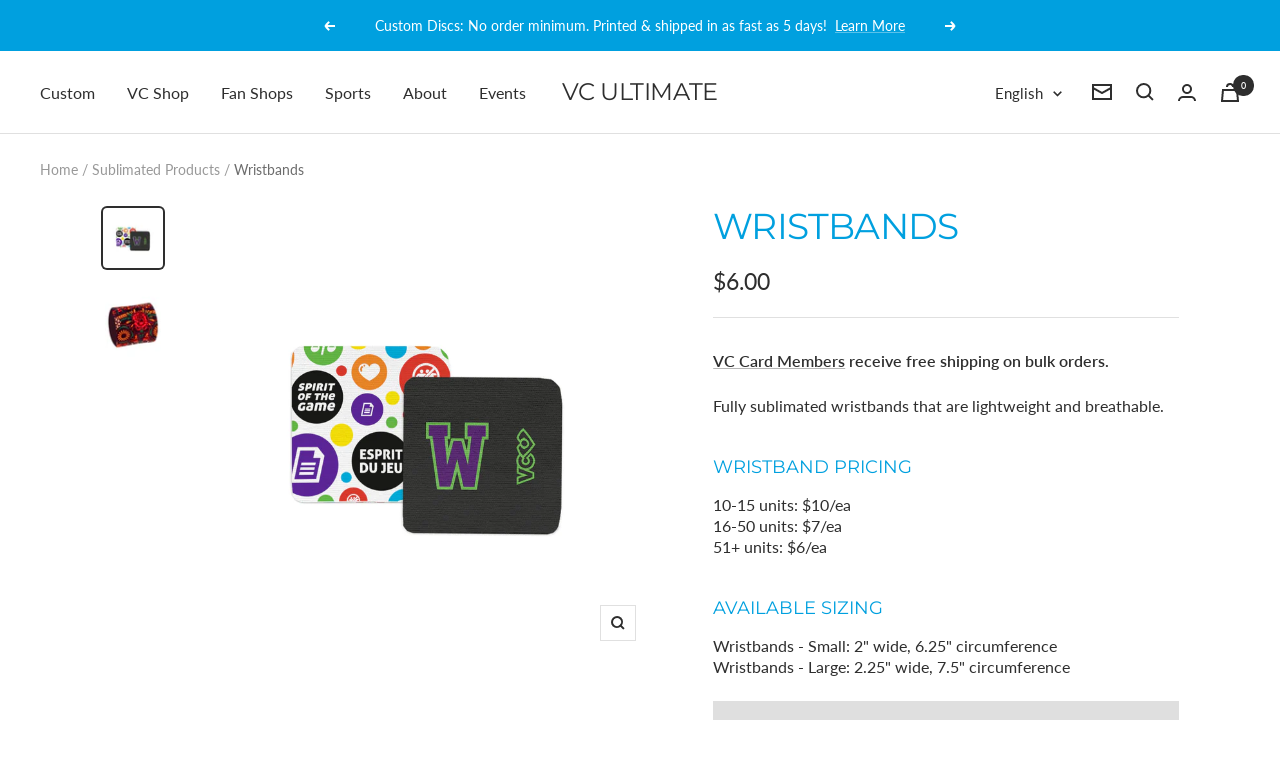

--- FILE ---
content_type: text/html; charset=utf-8
request_url: https://us.vcultimate.com/products/wristbands
body_size: 48849
content:
<!doctype html><html class="no-js" lang="en" dir="ltr">
  <head>

               <script type='text/javascript'>var easylockdownLocationDisabled = true;</script> <script type='text/javascript' src='//vcultimate.com/apps/easylockdown/easylockdown-1.0.8.min.js' data-no-instant></script> <script type='text/javascript'>if( typeof InstantClick == 'object' ) easylockdown.clearData();</script> <style type="text/css">#easylockdown-password-form{padding:30px 0;text-align:center}#easylockdown-wrapper,.easylockdown-form-holder{display:inline-block}#easylockdown-password{vertical-align:top;margin-bottom:16px;padding:8px 15px;line-height:1.2em;outline:0;box-shadow:none}#easylockdown-password-error{display:none;color:#fb8077;text-align:left}#easylockdown-password-error.easylockdown-error{border:1px solid #fb8077}#easylockdown-password-form-button:not(.easylockdown-native-styles){vertical-align:top;display:inline-block!important;height:auto!important;padding:8px 15px;background:#777;border-radius:3px;color:#fff!important;line-height:1.2em;text-decoration:none!important}.easylockdown-instantclick-fix,.easylockdown-item-selector{position:absolute;z-index:-999;display:none;height:0;width:0;font-size:0;line-height:0}.easylockdown-collection-item[data-eld-loc-can],.easylockdown-item-selector+*,.easylockdown-item[data-eld-loc-can]{display:none}.easylockdown404-content-container{padding:50px;text-align:center}.easylockdown404-title-holder .easylockdown-title-404{display:block;margin:0 0 1rem;font-size:2rem;line-height:2.5rem}</style> 














<script type='text/javascript'>easylockdown.hideLinksListByAuth.can['3f04798058'] = '*[href$="/collections/suds"],*[data-eld-collection-handle="suds"],*[href$="/pages/suds-store-compiled-orders"]';</script>






















<script type='text/javascript'>easylockdown.hideLinksListByAuth.can['c6f3d94557'] = '*[href$="/collections/ultimate-verdun"],*[data-eld-collection-handle="ultimate-verdun"],*[href$="/pages/ultimate-verdun-team-store-orders"]';</script>











<script type='text/javascript'>easylockdown.hideLinksListByAuth.can['9c0a194146'] = '*[href$="/collections/eupa"],*[data-eld-collection-handle="eupa"],*[href$="/pages/eupa-fan-shop-orders"]';</script>



<script type='text/javascript'>
  if( typeof easylockdown == 'object' ) {
    easylockdown.localeRootUrl = '';
    easylockdown.routerByLocation(); 

    easylockdown.onReady(function(e){
      easylockdown.hideAllLinks();
    });
  }
</script>

<style>
  .easylockdown-content[style="display:none;"]{
    display: block !important;
    visibility: hidden;
  }
</style>

<!-- Google tag (gtag.js) -->
<script async src="https://www.googletagmanager.com/gtag/js?id=G-C31KP67LTC"></script>
<script>
  window.dataLayer = window.dataLayer || [];
  function gtag(){dataLayer.push(arguments);}
  gtag('js', new Date());

  gtag('config', 'G-C31KP67LTC');
</script>

    <meta charset="utf-8">
    <meta name="viewport" content="width=device-width, initial-scale=1.0, height=device-height, minimum-scale=1.0, maximum-scale=1.0">
    <meta name="theme-color" content="#ffffff">

    <title>Wristbands</title><meta name="description" content="VC Card Members receive free shipping on bulk orders. Fully sublimated wristbands that are lightweight and breathable. WRISTBAND PRICING 10-15 units: $10/ea16-50 units: $7/ea51+ units: $6/ea AVAILABLE SIZING Wristbands - Small: 2&quot; wide, 6.25&quot; circumferenceWristbands - Large: 2.25&quot; wide, 7.5&quot; circumference"><link rel="canonical" href="https://vcultimate.com/products/wristbands"><link rel="shortcut icon" href="//us.vcultimate.com/cdn/shop/files/VC-Logo_400_cf5a61ba-37f1-4de9-9db9-23ba0d07ac11_96x96.png?v=1671664405" type="image/png"><link rel="preconnect" href="https://cdn.shopify.com">
    <link rel="dns-prefetch" href="https://productreviews.shopifycdn.com">
    <link rel="dns-prefetch" href="https://www.google-analytics.com"><link rel="preconnect" href="https://fonts.shopifycdn.com" crossorigin><link rel="preload" as="style" href="//us.vcultimate.com/cdn/shop/t/83/assets/theme.css?v=132031769905600584231761281410">
    <link rel="preload" as="script" href="//us.vcultimate.com/cdn/shop/t/83/assets/vendor.js?v=31715688253868339281761281412">
    <link rel="preload" as="script" href="//us.vcultimate.com/cdn/shop/t/83/assets/theme.js?v=27981391625698344241761281410"><link rel="preload" as="fetch" href="/products/wristbands.js" crossorigin>
      <link rel="preload" as="image" imagesizes="(max-width: 999px) calc(100vw - 48px), 640px" imagesrcset="//us.vcultimate.com/cdn/shop/files/VC-Ultimate-Frisbee-Wristbands_400x.jpg?v=1731697678 400w, //us.vcultimate.com/cdn/shop/files/VC-Ultimate-Frisbee-Wristbands_500x.jpg?v=1731697678 500w, //us.vcultimate.com/cdn/shop/files/VC-Ultimate-Frisbee-Wristbands_600x.jpg?v=1731697678 600w, //us.vcultimate.com/cdn/shop/files/VC-Ultimate-Frisbee-Wristbands_700x.jpg?v=1731697678 700w, //us.vcultimate.com/cdn/shop/files/VC-Ultimate-Frisbee-Wristbands_800x.jpg?v=1731697678 800w, //us.vcultimate.com/cdn/shop/files/VC-Ultimate-Frisbee-Wristbands_900x.jpg?v=1731697678 900w, //us.vcultimate.com/cdn/shop/files/VC-Ultimate-Frisbee-Wristbands_1000x.jpg?v=1731697678 1000w, //us.vcultimate.com/cdn/shop/files/VC-Ultimate-Frisbee-Wristbands_1024x.jpg?v=1731697678 1024w
"><link rel="preload" as="script" href="//us.vcultimate.com/cdn/shop/t/83/assets/flickity.js?v=176646718982628074891761281402"><meta property="og:type" content="product">
  <meta property="og:title" content="Wristbands">
  <meta property="product:price:amount" content="6.00">
  <meta property="product:price:currency" content="CAD"><meta property="og:image" content="http://us.vcultimate.com/cdn/shop/files/VC-Ultimate-Frisbee-Wristbands.jpg?v=1731697678">
  <meta property="og:image:secure_url" content="https://us.vcultimate.com/cdn/shop/files/VC-Ultimate-Frisbee-Wristbands.jpg?v=1731697678">
  <meta property="og:image:width" content="1024">
  <meta property="og:image:height" content="1024"><meta property="og:description" content="VC Card Members receive free shipping on bulk orders. Fully sublimated wristbands that are lightweight and breathable. WRISTBAND PRICING 10-15 units: $10/ea16-50 units: $7/ea51+ units: $6/ea AVAILABLE SIZING Wristbands - Small: 2&quot; wide, 6.25&quot; circumferenceWristbands - Large: 2.25&quot; wide, 7.5&quot; circumference"><meta property="og:url" content="https://vcultimate.com/products/wristbands">
<meta property="og:site_name" content="VC Ultimate"><meta name="twitter:card" content="summary"><meta name="twitter:title" content="Wristbands">
  <meta name="twitter:description" content="VC Card Members receive free shipping on bulk orders.
Fully sublimated wristbands that are lightweight and breathable.
WRISTBAND PRICING
10-15 units: $10/ea16-50 units: $7/ea51+ units: $6/ea
AVAILABLE SIZING
Wristbands - Small: 2&quot; wide, 6.25&quot; circumferenceWristbands - Large: 2.25&quot; wide, 7.5&quot; circumference"><meta name="twitter:image" content="https://us.vcultimate.com/cdn/shop/files/VC-Ultimate-Frisbee-Wristbands_1200x1200_crop_center.jpg?v=1731697678">
  <meta name="twitter:image:alt" content="">
    
  <script type="application/ld+json">
  {
    "@context": "https://schema.org",
    "@type": "Product",
    "offers": [{
          "@type": "Offer",
          "name": "Gender-Free \/ Large",
          "availability":"https://schema.org/InStock",
          "price": 6.0,
          "priceCurrency": "CAD",
          "priceValidUntil": "2026-02-04","url": "/products/wristbands?variant=42016595902512"
        },
{
          "@type": "Offer",
          "name": "Gender-Free \/ Small",
          "availability":"https://schema.org/InStock",
          "price": 6.0,
          "priceCurrency": "CAD",
          "priceValidUntil": "2026-02-04","url": "/products/wristbands?variant=42016595935280"
        }
],
    "brand": {
      "@type": "Brand",
      "name": "VC Ultimate"
    },
    "name": "Wristbands",
    "description": "VC Card Members receive free shipping on bulk orders.\nFully sublimated wristbands that are lightweight and breathable.\nWRISTBAND PRICING\n10-15 units: $10\/ea16-50 units: $7\/ea51+ units: $6\/ea\nAVAILABLE SIZING\nWristbands - Small: 2\" wide, 6.25\" circumferenceWristbands - Large: 2.25\" wide, 7.5\" circumference",
    "category": "Information",
    "url": "/products/wristbands",
    "sku": "",
    "image": {
      "@type": "ImageObject",
      "url": "https://us.vcultimate.com/cdn/shop/files/VC-Ultimate-Frisbee-Wristbands_1024x.jpg?v=1731697678",
      "image": "https://us.vcultimate.com/cdn/shop/files/VC-Ultimate-Frisbee-Wristbands_1024x.jpg?v=1731697678",
      "name": "",
      "width": "1024",
      "height": "1024"
    }
  }
  </script>



  <script type="application/ld+json">
  {
    "@context": "https://schema.org",
    "@type": "BreadcrumbList",
  "itemListElement": [{
      "@type": "ListItem",
      "position": 1,
      "name": "Home",
      "item": "https://vcultimate.com"
    },{
          "@type": "ListItem",
          "position": 2,
          "name": "Wristbands",
          "item": "https://vcultimate.com/products/wristbands"
        }]
  }
  </script>

    <link rel="preload" href="//us.vcultimate.com/cdn/fonts/montserrat/montserrat_n4.81949fa0ac9fd2021e16436151e8eaa539321637.woff2" as="font" type="font/woff2" crossorigin><link rel="preload" href="//us.vcultimate.com/cdn/fonts/lato/lato_n4.c3b93d431f0091c8be23185e15c9d1fee1e971c5.woff2" as="font" type="font/woff2" crossorigin><style>
  /* Typography (heading) */
  @font-face {
  font-family: Montserrat;
  font-weight: 400;
  font-style: normal;
  font-display: swap;
  src: url("//us.vcultimate.com/cdn/fonts/montserrat/montserrat_n4.81949fa0ac9fd2021e16436151e8eaa539321637.woff2") format("woff2"),
       url("//us.vcultimate.com/cdn/fonts/montserrat/montserrat_n4.a6c632ca7b62da89c3594789ba828388aac693fe.woff") format("woff");
}

@font-face {
  font-family: Montserrat;
  font-weight: 400;
  font-style: italic;
  font-display: swap;
  src: url("//us.vcultimate.com/cdn/fonts/montserrat/montserrat_i4.5a4ea298b4789e064f62a29aafc18d41f09ae59b.woff2") format("woff2"),
       url("//us.vcultimate.com/cdn/fonts/montserrat/montserrat_i4.072b5869c5e0ed5b9d2021e4c2af132e16681ad2.woff") format("woff");
}

/* Typography (body) */
  @font-face {
  font-family: Lato;
  font-weight: 400;
  font-style: normal;
  font-display: swap;
  src: url("//us.vcultimate.com/cdn/fonts/lato/lato_n4.c3b93d431f0091c8be23185e15c9d1fee1e971c5.woff2") format("woff2"),
       url("//us.vcultimate.com/cdn/fonts/lato/lato_n4.d5c00c781efb195594fd2fd4ad04f7882949e327.woff") format("woff");
}

@font-face {
  font-family: Lato;
  font-weight: 400;
  font-style: italic;
  font-display: swap;
  src: url("//us.vcultimate.com/cdn/fonts/lato/lato_i4.09c847adc47c2fefc3368f2e241a3712168bc4b6.woff2") format("woff2"),
       url("//us.vcultimate.com/cdn/fonts/lato/lato_i4.3c7d9eb6c1b0a2bf62d892c3ee4582b016d0f30c.woff") format("woff");
}

@font-face {
  font-family: Lato;
  font-weight: 600;
  font-style: normal;
  font-display: swap;
  src: url("//us.vcultimate.com/cdn/fonts/lato/lato_n6.38d0e3b23b74a60f769c51d1df73fac96c580d59.woff2") format("woff2"),
       url("//us.vcultimate.com/cdn/fonts/lato/lato_n6.3365366161bdcc36a3f97cfbb23954d8c4bf4079.woff") format("woff");
}

@font-face {
  font-family: Lato;
  font-weight: 600;
  font-style: italic;
  font-display: swap;
  src: url("//us.vcultimate.com/cdn/fonts/lato/lato_i6.ab357ee5069e0603c2899b31e2b8ae84c4a42a48.woff2") format("woff2"),
       url("//us.vcultimate.com/cdn/fonts/lato/lato_i6.3164fed79d7d987c1390528781c7c2f59ac7a746.woff") format("woff");
}

:root {--heading-color: 0, 160, 223;
    --text-color: 46, 46, 46;
    --background: 255, 255, 255;
    --secondary-background: 245, 245, 245;
    --border-color: 224, 224, 224;
    --border-color-darker: 171, 171, 171;
    --success-color: 60, 110, 113;
    --success-background: 216, 226, 227;
    --error-color: 222, 42, 42;
    --error-background: 253, 240, 240;
    --primary-button-background: 0, 160, 223;
    --primary-button-text-color: 255, 255, 255;
    --secondary-button-background: 223, 223, 223;
    --secondary-button-text-color: 46, 46, 46;
    --product-star-rating: 246, 164, 41;
    --product-on-sale-accent: 222, 43, 43;
    --product-sold-out-accent: 91, 91, 91;
    --product-custom-label-background: 5, 30, 56;
    --product-custom-label-text-color: 255, 255, 255;
    --product-custom-label-2-background: 46, 158, 123;
    --product-custom-label-2-text-color: 255, 255, 255;
    --product-low-stock-text-color: 222, 43, 43;
    --product-in-stock-text-color: 46, 158, 123;
    --loading-bar-background: 46, 46, 46;

    /* We duplicate some "base" colors as root colors, which is useful to use on drawer elements or popover without. Those should not be overridden to avoid issues */
    --root-heading-color: 0, 160, 223;
    --root-text-color: 46, 46, 46;
    --root-background: 255, 255, 255;
    --root-border-color: 224, 224, 224;
    --root-primary-button-background: 0, 160, 223;
    --root-primary-button-text-color: 255, 255, 255;

    --base-font-size: 16px;
    --heading-font-family: Montserrat, sans-serif;
    --heading-font-weight: 400;
    --heading-font-style: normal;
    --heading-text-transform: uppercase;
    --text-font-family: Lato, sans-serif;
    --text-font-weight: 400;
    --text-font-style: normal;
    --text-font-bold-weight: 600;

    /* Typography (font size) */
    --heading-xxsmall-font-size: 11px;
    --heading-xsmall-font-size: 11px;
    --heading-small-font-size: 12px;
    --heading-large-font-size: 36px;
    --heading-h1-font-size: 36px;
    --heading-h2-font-size: 30px;
    --heading-h3-font-size: 26px;
    --heading-h4-font-size: 24px;
    --heading-h5-font-size: 20px;
    --heading-h6-font-size: 16px;

    /* Control the look and feel of the theme by changing radius of various elements */
    --button-border-radius: 0px;
    --block-border-radius: 8px;
    --block-border-radius-reduced: 4px;
    --color-swatch-border-radius: 100%;

    /* Button size */
    --button-height: 48px;
    --button-small-height: 40px;

    /* Form related */
    --form-input-field-height: 48px;
    --form-input-gap: 16px;
    --form-submit-margin: 24px;

    /* Product listing related variables */
    --product-list-block-spacing: 32px;

    /* Video related */
    --play-button-background: 255, 255, 255;
    --play-button-arrow: 46, 46, 46;

    /* RTL support */
    --transform-logical-flip: 1;
    --transform-origin-start: left;
    --transform-origin-end: right;

    /* Other */
    --zoom-cursor-svg-url: url(//us.vcultimate.com/cdn/shop/t/83/assets/zoom-cursor.svg?v=115460512661224566251761281448);
    --arrow-right-svg-url: url(//us.vcultimate.com/cdn/shop/t/83/assets/arrow-right.svg?v=60870638587498665381761281448);
    --arrow-left-svg-url: url(//us.vcultimate.com/cdn/shop/t/83/assets/arrow-left.svg?v=39431327866290484971761281448);

    /* Some useful variables that we can reuse in our CSS. Some explanation are needed for some of them:
       - container-max-width-minus-gutters: represents the container max width without the edge gutters
       - container-outer-width: considering the screen width, represent all the space outside the container
       - container-outer-margin: same as container-outer-width but get set to 0 inside a container
       - container-inner-width: the effective space inside the container (minus gutters)
       - grid-column-width: represents the width of a single column of the grid
       - vertical-breather: this is a variable that defines the global "spacing" between sections, and inside the section
                            to create some "breath" and minimum spacing
     */
    --container-max-width: 1600px;
    --container-gutter: 24px;
    --container-max-width-minus-gutters: calc(var(--container-max-width) - (var(--container-gutter)) * 2);
    --container-outer-width: max(calc((100vw - var(--container-max-width-minus-gutters)) / 2), var(--container-gutter));
    --container-outer-margin: var(--container-outer-width);
    --container-inner-width: calc(100vw - var(--container-outer-width) * 2);

    --grid-column-count: 10;
    --grid-gap: 24px;
    --grid-column-width: calc((100vw - var(--container-outer-width) * 2 - var(--grid-gap) * (var(--grid-column-count) - 1)) / var(--grid-column-count));

    --vertical-breather: 28px;
    --vertical-breather-tight: 28px;

    /* Shopify related variables */
    --payment-terms-background-color: #ffffff;
  }

  @media screen and (min-width: 741px) {
    :root {
      --container-gutter: 40px;
      --grid-column-count: 20;
      --vertical-breather: 40px;
      --vertical-breather-tight: 40px;

      /* Typography (font size) */
      --heading-xsmall-font-size: 12px;
      --heading-small-font-size: 13px;
      --heading-large-font-size: 52px;
      --heading-h1-font-size: 48px;
      --heading-h2-font-size: 38px;
      --heading-h3-font-size: 32px;
      --heading-h4-font-size: 24px;
      --heading-h5-font-size: 20px;
      --heading-h6-font-size: 18px;

      /* Form related */
      --form-input-field-height: 52px;
      --form-submit-margin: 32px;

      /* Button size */
      --button-height: 52px;
      --button-small-height: 44px;
    }
  }

  @media screen and (min-width: 1200px) {
    :root {
      --vertical-breather: 48px;
      --vertical-breather-tight: 48px;
      --product-list-block-spacing: 48px;

      /* Typography */
      --heading-large-font-size: 64px;
      --heading-h1-font-size: 56px;
      --heading-h2-font-size: 48px;
      --heading-h3-font-size: 36px;
      --heading-h4-font-size: 30px;
      --heading-h5-font-size: 24px;
      --heading-h6-font-size: 18px;
    }
  }

  @media screen and (min-width: 1600px) {
    :root {
      --vertical-breather: 48px;
      --vertical-breather-tight: 48px;
    }
  }
</style>
    <script>
  // This allows to expose several variables to the global scope, to be used in scripts
  window.themeVariables = {
    settings: {
      direction: "ltr",
      pageType: "product",
      cartCount: 0,
      moneyFormat: "\u003cspan class=money\u003e${{amount}} \u003c\/span\u003e",
      moneyWithCurrencyFormat: "\u003cspan class=money\u003e${{amount}} \u003c\/span\u003e",
      showVendor: false,
      discountMode: "saving",
      currencyCodeEnabled: false,
      searchMode: "product,article,page,collection",
      searchUnavailableProducts: "last",
      cartType: "page",
      cartCurrency: "CAD",
      mobileZoomFactor: 2.5
    },

    routes: {
      host: "us.vcultimate.com",
      rootUrl: "\/",
      rootUrlWithoutSlash: '',
      cartUrl: "\/cart",
      cartAddUrl: "\/cart\/add",
      cartChangeUrl: "\/cart\/change",
      searchUrl: "\/search",
      predictiveSearchUrl: "\/search\/suggest",
      productRecommendationsUrl: "\/recommendations\/products"
    },

    strings: {
      accessibilityDelete: "Delete",
      accessibilityClose: "Close",
      collectionSoldOut: "Sold out",
      collectionDiscount: "Save @savings@",
      productSalePrice: "Sale price",
      productRegularPrice: "Regular price",
      productFormUnavailable: "Unavailable",
      productFormSoldOut: "Sold out",
      productFormPreOrder: "Add to Cart",
      productFormAddToCart: "Add to cart",
      searchNoResults: "No results could be found.",
      searchNewSearch: "New search",
      searchProducts: "Products",
      searchArticles: "Journal",
      searchPages: "Pages",
      searchCollections: "Collections",
      cartViewCart: "View cart",
      cartItemAdded: "Item added to your cart!",
      cartItemAddedShort: "Added to your cart!",
      cartAddOrderNote: "Add order note",
      cartEditOrderNote: "Edit order note",
      shippingEstimatorNoResults: "Sorry, we do not ship to your address.",
      shippingEstimatorOneResult: "There is one shipping rate for your address:",
      shippingEstimatorMultipleResults: "There are several shipping rates for your address:",
      shippingEstimatorError: "One or more error occurred while retrieving shipping rates:"
    },

    libs: {
      flickity: "\/\/us.vcultimate.com\/cdn\/shop\/t\/83\/assets\/flickity.js?v=176646718982628074891761281402",
      photoswipe: "\/\/us.vcultimate.com\/cdn\/shop\/t\/83\/assets\/photoswipe.js?v=132268647426145925301761281407",
      qrCode: "\/\/us.vcultimate.com\/cdn\/shopifycloud\/storefront\/assets\/themes_support\/vendor\/qrcode-3f2b403b.js"
    },

    breakpoints: {
      phone: 'screen and (max-width: 740px)',
      tablet: 'screen and (min-width: 741px) and (max-width: 999px)',
      tabletAndUp: 'screen and (min-width: 741px)',
      pocket: 'screen and (max-width: 999px)',
      lap: 'screen and (min-width: 1000px) and (max-width: 1199px)',
      lapAndUp: 'screen and (min-width: 1000px)',
      desktop: 'screen and (min-width: 1200px)',
      wide: 'screen and (min-width: 1400px)'
    }
  };

  if ('noModule' in HTMLScriptElement.prototype) {
    // Old browsers (like IE) that does not support module will be considered as if not executing JS at all
    document.documentElement.className = document.documentElement.className.replace('no-js', 'js');

    requestAnimationFrame(() => {
      const viewportHeight = (window.visualViewport ? window.visualViewport.height : document.documentElement.clientHeight);
      document.documentElement.style.setProperty('--window-height',viewportHeight + 'px');
    });
  }// We save the product ID in local storage to be eventually used for recently viewed section
    try {
      const items = JSON.parse(localStorage.getItem('theme:recently-viewed-products') || '[]');

      // We check if the current product already exists, and if it does not, we add it at the start
      if (!items.includes(7176646754352)) {
        items.unshift(7176646754352);
      }

      localStorage.setItem('theme:recently-viewed-products', JSON.stringify(items.slice(0, 20)));
    } catch (e) {
      // Safari in private mode does not allow setting item, we silently fail
    }</script>

    <link rel="stylesheet" href="//us.vcultimate.com/cdn/shop/t/83/assets/theme.css?v=132031769905600584231761281410">

    <script src="//us.vcultimate.com/cdn/shop/t/83/assets/vendor.js?v=31715688253868339281761281412" defer></script>
    <script src="//us.vcultimate.com/cdn/shop/t/83/assets/theme.js?v=27981391625698344241761281410" defer></script>
    <script src="//us.vcultimate.com/cdn/shop/t/83/assets/custom.js?v=135105852215751715191761281401" defer></script>

    <script>window.performance && window.performance.mark && window.performance.mark('shopify.content_for_header.start');</script><meta name="google-site-verification" content="G0n61U7SUyKwxZ0ndvmSXgzcczcV65UFDtExHWjsamk">
<meta name="google-site-verification" content="YL458eakThzKb75IwOCqUhnyE3scx7Rrn-Szjv0c_rY">
<meta name="google-site-verification" content="4tSd0CxUngEezHfeSn--GRpP5bwhS9JFulHpTIyIWBU">
<meta id="shopify-digital-wallet" name="shopify-digital-wallet" content="/3402849/digital_wallets/dialog">
<meta name="shopify-checkout-api-token" content="57dca0aace33b42f209e7d80043f51f1">
<link rel="alternate" hreflang="x-default" href="https://vcultimate.com/products/wristbands">
<link rel="alternate" hreflang="en" href="https://vcultimate.com/products/wristbands">
<link rel="alternate" hreflang="fr" href="https://vcultimate.com/fr/products/wristbands">
<link rel="alternate" type="application/json+oembed" href="https://vcultimate.com/products/wristbands.oembed">
<script async="async" src="/checkouts/internal/preloads.js?locale=en-CA"></script>
<link rel="preconnect" href="https://shop.app" crossorigin="anonymous">
<script async="async" src="https://shop.app/checkouts/internal/preloads.js?locale=en-CA&shop_id=3402849" crossorigin="anonymous"></script>
<script id="shopify-features" type="application/json">{"accessToken":"57dca0aace33b42f209e7d80043f51f1","betas":["rich-media-storefront-analytics"],"domain":"us.vcultimate.com","predictiveSearch":true,"shopId":3402849,"locale":"en"}</script>
<script>var Shopify = Shopify || {};
Shopify.shop = "vc-online-store-canada.myshopify.com";
Shopify.locale = "en";
Shopify.currency = {"active":"CAD","rate":"1.0"};
Shopify.country = "CA";
Shopify.theme = {"name":"HULK Focal - head change 24-10-2025","id":137664692272,"schema_name":"Focal","schema_version":"8.7.10","theme_store_id":714,"role":"main"};
Shopify.theme.handle = "null";
Shopify.theme.style = {"id":null,"handle":null};
Shopify.cdnHost = "us.vcultimate.com/cdn";
Shopify.routes = Shopify.routes || {};
Shopify.routes.root = "/";</script>
<script type="module">!function(o){(o.Shopify=o.Shopify||{}).modules=!0}(window);</script>
<script>!function(o){function n(){var o=[];function n(){o.push(Array.prototype.slice.apply(arguments))}return n.q=o,n}var t=o.Shopify=o.Shopify||{};t.loadFeatures=n(),t.autoloadFeatures=n()}(window);</script>
<script>
  window.ShopifyPay = window.ShopifyPay || {};
  window.ShopifyPay.apiHost = "shop.app\/pay";
  window.ShopifyPay.redirectState = null;
</script>
<script id="shop-js-analytics" type="application/json">{"pageType":"product"}</script>
<script defer="defer" async type="module" src="//us.vcultimate.com/cdn/shopifycloud/shop-js/modules/v2/client.init-shop-cart-sync_BT-GjEfc.en.esm.js"></script>
<script defer="defer" async type="module" src="//us.vcultimate.com/cdn/shopifycloud/shop-js/modules/v2/chunk.common_D58fp_Oc.esm.js"></script>
<script defer="defer" async type="module" src="//us.vcultimate.com/cdn/shopifycloud/shop-js/modules/v2/chunk.modal_xMitdFEc.esm.js"></script>
<script type="module">
  await import("//us.vcultimate.com/cdn/shopifycloud/shop-js/modules/v2/client.init-shop-cart-sync_BT-GjEfc.en.esm.js");
await import("//us.vcultimate.com/cdn/shopifycloud/shop-js/modules/v2/chunk.common_D58fp_Oc.esm.js");
await import("//us.vcultimate.com/cdn/shopifycloud/shop-js/modules/v2/chunk.modal_xMitdFEc.esm.js");

  window.Shopify.SignInWithShop?.initShopCartSync?.({"fedCMEnabled":true,"windoidEnabled":true});

</script>
<script defer="defer" async type="module" src="//us.vcultimate.com/cdn/shopifycloud/shop-js/modules/v2/client.payment-terms_Ci9AEqFq.en.esm.js"></script>
<script defer="defer" async type="module" src="//us.vcultimate.com/cdn/shopifycloud/shop-js/modules/v2/chunk.common_D58fp_Oc.esm.js"></script>
<script defer="defer" async type="module" src="//us.vcultimate.com/cdn/shopifycloud/shop-js/modules/v2/chunk.modal_xMitdFEc.esm.js"></script>
<script type="module">
  await import("//us.vcultimate.com/cdn/shopifycloud/shop-js/modules/v2/client.payment-terms_Ci9AEqFq.en.esm.js");
await import("//us.vcultimate.com/cdn/shopifycloud/shop-js/modules/v2/chunk.common_D58fp_Oc.esm.js");
await import("//us.vcultimate.com/cdn/shopifycloud/shop-js/modules/v2/chunk.modal_xMitdFEc.esm.js");

  
</script>
<script>
  window.Shopify = window.Shopify || {};
  if (!window.Shopify.featureAssets) window.Shopify.featureAssets = {};
  window.Shopify.featureAssets['shop-js'] = {"shop-cart-sync":["modules/v2/client.shop-cart-sync_DZOKe7Ll.en.esm.js","modules/v2/chunk.common_D58fp_Oc.esm.js","modules/v2/chunk.modal_xMitdFEc.esm.js"],"init-fed-cm":["modules/v2/client.init-fed-cm_B6oLuCjv.en.esm.js","modules/v2/chunk.common_D58fp_Oc.esm.js","modules/v2/chunk.modal_xMitdFEc.esm.js"],"shop-cash-offers":["modules/v2/client.shop-cash-offers_D2sdYoxE.en.esm.js","modules/v2/chunk.common_D58fp_Oc.esm.js","modules/v2/chunk.modal_xMitdFEc.esm.js"],"shop-login-button":["modules/v2/client.shop-login-button_QeVjl5Y3.en.esm.js","modules/v2/chunk.common_D58fp_Oc.esm.js","modules/v2/chunk.modal_xMitdFEc.esm.js"],"pay-button":["modules/v2/client.pay-button_DXTOsIq6.en.esm.js","modules/v2/chunk.common_D58fp_Oc.esm.js","modules/v2/chunk.modal_xMitdFEc.esm.js"],"shop-button":["modules/v2/client.shop-button_DQZHx9pm.en.esm.js","modules/v2/chunk.common_D58fp_Oc.esm.js","modules/v2/chunk.modal_xMitdFEc.esm.js"],"avatar":["modules/v2/client.avatar_BTnouDA3.en.esm.js"],"init-windoid":["modules/v2/client.init-windoid_CR1B-cfM.en.esm.js","modules/v2/chunk.common_D58fp_Oc.esm.js","modules/v2/chunk.modal_xMitdFEc.esm.js"],"init-shop-for-new-customer-accounts":["modules/v2/client.init-shop-for-new-customer-accounts_C_vY_xzh.en.esm.js","modules/v2/client.shop-login-button_QeVjl5Y3.en.esm.js","modules/v2/chunk.common_D58fp_Oc.esm.js","modules/v2/chunk.modal_xMitdFEc.esm.js"],"init-shop-email-lookup-coordinator":["modules/v2/client.init-shop-email-lookup-coordinator_BI7n9ZSv.en.esm.js","modules/v2/chunk.common_D58fp_Oc.esm.js","modules/v2/chunk.modal_xMitdFEc.esm.js"],"init-shop-cart-sync":["modules/v2/client.init-shop-cart-sync_BT-GjEfc.en.esm.js","modules/v2/chunk.common_D58fp_Oc.esm.js","modules/v2/chunk.modal_xMitdFEc.esm.js"],"shop-toast-manager":["modules/v2/client.shop-toast-manager_DiYdP3xc.en.esm.js","modules/v2/chunk.common_D58fp_Oc.esm.js","modules/v2/chunk.modal_xMitdFEc.esm.js"],"init-customer-accounts":["modules/v2/client.init-customer-accounts_D9ZNqS-Q.en.esm.js","modules/v2/client.shop-login-button_QeVjl5Y3.en.esm.js","modules/v2/chunk.common_D58fp_Oc.esm.js","modules/v2/chunk.modal_xMitdFEc.esm.js"],"init-customer-accounts-sign-up":["modules/v2/client.init-customer-accounts-sign-up_iGw4briv.en.esm.js","modules/v2/client.shop-login-button_QeVjl5Y3.en.esm.js","modules/v2/chunk.common_D58fp_Oc.esm.js","modules/v2/chunk.modal_xMitdFEc.esm.js"],"shop-follow-button":["modules/v2/client.shop-follow-button_CqMgW2wH.en.esm.js","modules/v2/chunk.common_D58fp_Oc.esm.js","modules/v2/chunk.modal_xMitdFEc.esm.js"],"checkout-modal":["modules/v2/client.checkout-modal_xHeaAweL.en.esm.js","modules/v2/chunk.common_D58fp_Oc.esm.js","modules/v2/chunk.modal_xMitdFEc.esm.js"],"shop-login":["modules/v2/client.shop-login_D91U-Q7h.en.esm.js","modules/v2/chunk.common_D58fp_Oc.esm.js","modules/v2/chunk.modal_xMitdFEc.esm.js"],"lead-capture":["modules/v2/client.lead-capture_BJmE1dJe.en.esm.js","modules/v2/chunk.common_D58fp_Oc.esm.js","modules/v2/chunk.modal_xMitdFEc.esm.js"],"payment-terms":["modules/v2/client.payment-terms_Ci9AEqFq.en.esm.js","modules/v2/chunk.common_D58fp_Oc.esm.js","modules/v2/chunk.modal_xMitdFEc.esm.js"]};
</script>
<script>(function() {
  var isLoaded = false;
  function asyncLoad() {
    if (isLoaded) return;
    isLoaded = true;
    var urls = ["https:\/\/orderstatus.w3apps.co\/js\/orderlookup.js?shop=vc-online-store-canada.myshopify.com"];
    for (var i = 0; i < urls.length; i++) {
      var s = document.createElement('script');
      s.type = 'text/javascript';
      s.async = true;
      s.src = urls[i];
      var x = document.getElementsByTagName('script')[0];
      x.parentNode.insertBefore(s, x);
    }
  };
  if(window.attachEvent) {
    window.attachEvent('onload', asyncLoad);
  } else {
    window.addEventListener('load', asyncLoad, false);
  }
})();</script>
<script id="__st">var __st={"a":3402849,"offset":-18000,"reqid":"ecc829b3-bf67-4a6c-b57b-9b8d125dc7f4-1769383314","pageurl":"us.vcultimate.com\/products\/wristbands","u":"364ca55eae07","p":"product","rtyp":"product","rid":7176646754352};</script>
<script>window.ShopifyPaypalV4VisibilityTracking = true;</script>
<script id="captcha-bootstrap">!function(){'use strict';const t='contact',e='account',n='new_comment',o=[[t,t],['blogs',n],['comments',n],[t,'customer']],c=[[e,'customer_login'],[e,'guest_login'],[e,'recover_customer_password'],[e,'create_customer']],r=t=>t.map((([t,e])=>`form[action*='/${t}']:not([data-nocaptcha='true']) input[name='form_type'][value='${e}']`)).join(','),a=t=>()=>t?[...document.querySelectorAll(t)].map((t=>t.form)):[];function s(){const t=[...o],e=r(t);return a(e)}const i='password',u='form_key',d=['recaptcha-v3-token','g-recaptcha-response','h-captcha-response',i],f=()=>{try{return window.sessionStorage}catch{return}},m='__shopify_v',_=t=>t.elements[u];function p(t,e,n=!1){try{const o=window.sessionStorage,c=JSON.parse(o.getItem(e)),{data:r}=function(t){const{data:e,action:n}=t;return t[m]||n?{data:e,action:n}:{data:t,action:n}}(c);for(const[e,n]of Object.entries(r))t.elements[e]&&(t.elements[e].value=n);n&&o.removeItem(e)}catch(o){console.error('form repopulation failed',{error:o})}}const l='form_type',E='cptcha';function T(t){t.dataset[E]=!0}const w=window,h=w.document,L='Shopify',v='ce_forms',y='captcha';let A=!1;((t,e)=>{const n=(g='f06e6c50-85a8-45c8-87d0-21a2b65856fe',I='https://cdn.shopify.com/shopifycloud/storefront-forms-hcaptcha/ce_storefront_forms_captcha_hcaptcha.v1.5.2.iife.js',D={infoText:'Protected by hCaptcha',privacyText:'Privacy',termsText:'Terms'},(t,e,n)=>{const o=w[L][v],c=o.bindForm;if(c)return c(t,g,e,D).then(n);var r;o.q.push([[t,g,e,D],n]),r=I,A||(h.body.append(Object.assign(h.createElement('script'),{id:'captcha-provider',async:!0,src:r})),A=!0)});var g,I,D;w[L]=w[L]||{},w[L][v]=w[L][v]||{},w[L][v].q=[],w[L][y]=w[L][y]||{},w[L][y].protect=function(t,e){n(t,void 0,e),T(t)},Object.freeze(w[L][y]),function(t,e,n,w,h,L){const[v,y,A,g]=function(t,e,n){const i=e?o:[],u=t?c:[],d=[...i,...u],f=r(d),m=r(i),_=r(d.filter((([t,e])=>n.includes(e))));return[a(f),a(m),a(_),s()]}(w,h,L),I=t=>{const e=t.target;return e instanceof HTMLFormElement?e:e&&e.form},D=t=>v().includes(t);t.addEventListener('submit',(t=>{const e=I(t);if(!e)return;const n=D(e)&&!e.dataset.hcaptchaBound&&!e.dataset.recaptchaBound,o=_(e),c=g().includes(e)&&(!o||!o.value);(n||c)&&t.preventDefault(),c&&!n&&(function(t){try{if(!f())return;!function(t){const e=f();if(!e)return;const n=_(t);if(!n)return;const o=n.value;o&&e.removeItem(o)}(t);const e=Array.from(Array(32),(()=>Math.random().toString(36)[2])).join('');!function(t,e){_(t)||t.append(Object.assign(document.createElement('input'),{type:'hidden',name:u})),t.elements[u].value=e}(t,e),function(t,e){const n=f();if(!n)return;const o=[...t.querySelectorAll(`input[type='${i}']`)].map((({name:t})=>t)),c=[...d,...o],r={};for(const[a,s]of new FormData(t).entries())c.includes(a)||(r[a]=s);n.setItem(e,JSON.stringify({[m]:1,action:t.action,data:r}))}(t,e)}catch(e){console.error('failed to persist form',e)}}(e),e.submit())}));const S=(t,e)=>{t&&!t.dataset[E]&&(n(t,e.some((e=>e===t))),T(t))};for(const o of['focusin','change'])t.addEventListener(o,(t=>{const e=I(t);D(e)&&S(e,y())}));const B=e.get('form_key'),M=e.get(l),P=B&&M;t.addEventListener('DOMContentLoaded',(()=>{const t=y();if(P)for(const e of t)e.elements[l].value===M&&p(e,B);[...new Set([...A(),...v().filter((t=>'true'===t.dataset.shopifyCaptcha))])].forEach((e=>S(e,t)))}))}(h,new URLSearchParams(w.location.search),n,t,e,['guest_login'])})(!0,!0)}();</script>
<script integrity="sha256-4kQ18oKyAcykRKYeNunJcIwy7WH5gtpwJnB7kiuLZ1E=" data-source-attribution="shopify.loadfeatures" defer="defer" src="//us.vcultimate.com/cdn/shopifycloud/storefront/assets/storefront/load_feature-a0a9edcb.js" crossorigin="anonymous"></script>
<script crossorigin="anonymous" defer="defer" src="//us.vcultimate.com/cdn/shopifycloud/storefront/assets/shopify_pay/storefront-65b4c6d7.js?v=20250812"></script>
<script data-source-attribution="shopify.dynamic_checkout.dynamic.init">var Shopify=Shopify||{};Shopify.PaymentButton=Shopify.PaymentButton||{isStorefrontPortableWallets:!0,init:function(){window.Shopify.PaymentButton.init=function(){};var t=document.createElement("script");t.src="https://us.vcultimate.com/cdn/shopifycloud/portable-wallets/latest/portable-wallets.en.js",t.type="module",document.head.appendChild(t)}};
</script>
<script data-source-attribution="shopify.dynamic_checkout.buyer_consent">
  function portableWalletsHideBuyerConsent(e){var t=document.getElementById("shopify-buyer-consent"),n=document.getElementById("shopify-subscription-policy-button");t&&n&&(t.classList.add("hidden"),t.setAttribute("aria-hidden","true"),n.removeEventListener("click",e))}function portableWalletsShowBuyerConsent(e){var t=document.getElementById("shopify-buyer-consent"),n=document.getElementById("shopify-subscription-policy-button");t&&n&&(t.classList.remove("hidden"),t.removeAttribute("aria-hidden"),n.addEventListener("click",e))}window.Shopify?.PaymentButton&&(window.Shopify.PaymentButton.hideBuyerConsent=portableWalletsHideBuyerConsent,window.Shopify.PaymentButton.showBuyerConsent=portableWalletsShowBuyerConsent);
</script>
<script data-source-attribution="shopify.dynamic_checkout.cart.bootstrap">document.addEventListener("DOMContentLoaded",(function(){function t(){return document.querySelector("shopify-accelerated-checkout-cart, shopify-accelerated-checkout")}if(t())Shopify.PaymentButton.init();else{new MutationObserver((function(e,n){t()&&(Shopify.PaymentButton.init(),n.disconnect())})).observe(document.body,{childList:!0,subtree:!0})}}));
</script>
<link id="shopify-accelerated-checkout-styles" rel="stylesheet" media="screen" href="https://us.vcultimate.com/cdn/shopifycloud/portable-wallets/latest/accelerated-checkout-backwards-compat.css" crossorigin="anonymous">
<style id="shopify-accelerated-checkout-cart">
        #shopify-buyer-consent {
  margin-top: 1em;
  display: inline-block;
  width: 100%;
}

#shopify-buyer-consent.hidden {
  display: none;
}

#shopify-subscription-policy-button {
  background: none;
  border: none;
  padding: 0;
  text-decoration: underline;
  font-size: inherit;
  cursor: pointer;
}

#shopify-subscription-policy-button::before {
  box-shadow: none;
}

      </style>
<link rel="stylesheet" media="screen" href="//us.vcultimate.com/cdn/shop/t/83/compiled_assets/styles.css?v=25732">
<script>window.performance && window.performance.mark && window.performance.mark('shopify.content_for_header.end');</script>
  <script>window.is_hulkpo_installed=true</script><!-- BEGIN app block: shopify://apps/hulk-discounts/blocks/app-embed/25745434-52e7-4378-88f1-890df18a0110 --><!-- BEGIN app snippet: hulkapps_volume_discount -->
    <script>
      var is_po = false
      if(window.hulkapps != undefined && window.hulkapps != '' ){
        var is_po = window.hulkapps.is_product_option
      }
      
        window.hulkapps = {
          shop_slug: "vc-online-store-canada",
          store_id: "vc-online-store-canada.myshopify.com",
          money_format: "<span class=money>${{amount}} </span>",
          cart: null,
          product: null,
          product_collections: null,
          product_variants: null,
          is_volume_discount: true,
          is_product_option: is_po,
          product_id: null,
          page_type: null,
          po_url: "https://productoption.hulkapps.com",
          vd_url: "https://volumediscount.hulkapps.com",
          vd_proxy_url: "https://vcultimate.com",
          customer: null
        }
        

        window.hulkapps.page_type = "cart";
        window.hulkapps.cart = {"note":null,"attributes":{},"original_total_price":0,"total_price":0,"total_discount":0,"total_weight":0.0,"item_count":0,"items":[],"requires_shipping":false,"currency":"CAD","items_subtotal_price":0,"cart_level_discount_applications":[],"checkout_charge_amount":0}
        if (typeof window.hulkapps.cart.items == "object") {
          for (var i=0; i<window.hulkapps.cart.items.length; i++) {
            ["sku", "grams", "vendor", "url", "image", "handle", "requires_shipping", "product_type", "product_description"].map(function(a) {
              delete window.hulkapps.cart.items[i][a]
            })
          }
        }
        window.hulkapps.cart_collections = {}
        window.hulkapps.product_tags = {}
        

      
        window.hulkapps.page_type = "product"
        window.hulkapps.product_id = "7176646754352";
        window.hulkapps.product = {"id":7176646754352,"title":"Wristbands","handle":"wristbands","description":"\u003cp\u003e\u003cstrong\u003e\u003ca title=\"VC Card Membership\" href=\"https:\/\/ca.vcultimate.com\/pages\/vc-card-membership-program\" target=\"_blank\"\u003eVC Card Members\u003c\/a\u003e receive free shipping on bulk orders.\u003c\/strong\u003e\u003c\/p\u003e\n\u003cp\u003eFully sublimated wristbands that are lightweight and breathable.\u003cbr\u003e\u003c\/p\u003e\n\u003ch6\u003eWRISTBAND PRICING\u003c\/h6\u003e\n\u003cp\u003e10-15 units: $10\/ea\u003cbr\u003e16-50 units: $7\/ea\u003cbr\u003e51+ units: $6\/ea\u003c\/p\u003e\n\u003ch6\u003eAVAILABLE SIZING\u003c\/h6\u003e\n\u003cp\u003eWristbands - Small: 2\" wide, 6.25\" circumference\u003cbr\u003eWristbands - Large: 2.25\" wide, 7.5\" circumference\u003c\/p\u003e","published_at":"2023-01-06T12:58:52-05:00","created_at":"2023-01-06T12:54:34-05:00","vendor":"VC Ultimate","type":"Information","tags":["Recommendations Disabled"],"price":600,"price_min":600,"price_max":600,"available":true,"price_varies":false,"compare_at_price":null,"compare_at_price_min":0,"compare_at_price_max":0,"compare_at_price_varies":false,"variants":[{"id":42016595902512,"title":"Gender-Free \/ Large","option1":"Gender-Free","option2":"Large","option3":null,"sku":"","requires_shipping":false,"taxable":true,"featured_image":null,"available":true,"name":"Wristbands - Gender-Free \/ Large","public_title":"Gender-Free \/ Large","options":["Gender-Free","Large"],"price":600,"weight":0,"compare_at_price":null,"inventory_quantity":0,"inventory_management":null,"inventory_policy":"deny","barcode":"","requires_selling_plan":false,"selling_plan_allocations":[]},{"id":42016595935280,"title":"Gender-Free \/ Small","option1":"Gender-Free","option2":"Small","option3":null,"sku":"","requires_shipping":false,"taxable":true,"featured_image":null,"available":true,"name":"Wristbands - Gender-Free \/ Small","public_title":"Gender-Free \/ Small","options":["Gender-Free","Small"],"price":600,"weight":0,"compare_at_price":null,"inventory_quantity":0,"inventory_management":null,"inventory_policy":"deny","barcode":"","requires_selling_plan":false,"selling_plan_allocations":[]}],"images":["\/\/us.vcultimate.com\/cdn\/shop\/files\/VC-Ultimate-Frisbee-Wristbands.jpg?v=1731697678","\/\/us.vcultimate.com\/cdn\/shop\/products\/Pivot_Wristband_DiaBack.jpg?v=1694017677"],"featured_image":"\/\/us.vcultimate.com\/cdn\/shop\/files\/VC-Ultimate-Frisbee-Wristbands.jpg?v=1731697678","options":["Fit","Size"],"media":[{"alt":null,"id":26820170055728,"position":1,"preview_image":{"aspect_ratio":1.0,"height":1024,"width":1024,"src":"\/\/us.vcultimate.com\/cdn\/shop\/files\/VC-Ultimate-Frisbee-Wristbands.jpg?v=1731697678"},"aspect_ratio":1.0,"height":1024,"media_type":"image","src":"\/\/us.vcultimate.com\/cdn\/shop\/files\/VC-Ultimate-Frisbee-Wristbands.jpg?v=1731697678","width":1024},{"alt":"VC Ultimate Wristbands","id":23589110054960,"position":2,"preview_image":{"aspect_ratio":0.667,"height":600,"width":400,"src":"\/\/us.vcultimate.com\/cdn\/shop\/products\/Pivot_Wristband_DiaBack.jpg?v=1694017677"},"aspect_ratio":0.667,"height":600,"media_type":"image","src":"\/\/us.vcultimate.com\/cdn\/shop\/products\/Pivot_Wristband_DiaBack.jpg?v=1694017677","width":400}],"requires_selling_plan":false,"selling_plan_groups":[],"content":"\u003cp\u003e\u003cstrong\u003e\u003ca title=\"VC Card Membership\" href=\"https:\/\/ca.vcultimate.com\/pages\/vc-card-membership-program\" target=\"_blank\"\u003eVC Card Members\u003c\/a\u003e receive free shipping on bulk orders.\u003c\/strong\u003e\u003c\/p\u003e\n\u003cp\u003eFully sublimated wristbands that are lightweight and breathable.\u003cbr\u003e\u003c\/p\u003e\n\u003ch6\u003eWRISTBAND PRICING\u003c\/h6\u003e\n\u003cp\u003e10-15 units: $10\/ea\u003cbr\u003e16-50 units: $7\/ea\u003cbr\u003e51+ units: $6\/ea\u003c\/p\u003e\n\u003ch6\u003eAVAILABLE SIZING\u003c\/h6\u003e\n\u003cp\u003eWristbands - Small: 2\" wide, 6.25\" circumference\u003cbr\u003eWristbands - Large: 2.25\" wide, 7.5\" circumference\u003c\/p\u003e"}
        window.hulkapps.selected_or_first_available_variant = {"id":42016595902512,"title":"Gender-Free \/ Large","option1":"Gender-Free","option2":"Large","option3":null,"sku":"","requires_shipping":false,"taxable":true,"featured_image":null,"available":true,"name":"Wristbands - Gender-Free \/ Large","public_title":"Gender-Free \/ Large","options":["Gender-Free","Large"],"price":600,"weight":0,"compare_at_price":null,"inventory_quantity":0,"inventory_management":null,"inventory_policy":"deny","barcode":"","requires_selling_plan":false,"selling_plan_allocations":[]};
        window.hulkapps.selected_or_first_available_variant_id = "42016595902512";
        window.hulkapps.product_collection = []
        
          window.hulkapps.product_collection.push(293178146864)
        
          window.hulkapps.product_collection.push(268176850992)
        

        window.hulkapps.product_variant = []
        
          window.hulkapps.product_variant.push(42016595902512)
        
          window.hulkapps.product_variant.push(42016595935280)
        

        window.hulkapps.product_collections = window.hulkapps.product_collection.toString();
        window.hulkapps.product_variants = window.hulkapps.product_variant.toString();
         window.hulkapps.product_tags = ["Recommendations Disabled"];
         window.hulkapps.product_tags = window.hulkapps.product_tags.join(", ");
      

    </script><!-- END app snippet --><!-- END app block --><!-- BEGIN app block: shopify://apps/judge-me-reviews/blocks/judgeme_core/61ccd3b1-a9f2-4160-9fe9-4fec8413e5d8 --><!-- Start of Judge.me Core -->






<link rel="dns-prefetch" href="https://cdnwidget.judge.me">
<link rel="dns-prefetch" href="https://cdn.judge.me">
<link rel="dns-prefetch" href="https://cdn1.judge.me">
<link rel="dns-prefetch" href="https://api.judge.me">

<script data-cfasync='false' class='jdgm-settings-script'>window.jdgmSettings={"pagination":5,"disable_web_reviews":false,"badge_no_review_text":"No reviews","badge_n_reviews_text":"{{ n }} review/reviews","hide_badge_preview_if_no_reviews":true,"badge_hide_text":false,"enforce_center_preview_badge":false,"widget_title":"Customer Reviews","widget_open_form_text":"Write a review","widget_close_form_text":"Cancel review","widget_refresh_page_text":"Refresh page","widget_summary_text":"Average rating of {{ average_rating }}","widget_no_review_text":"Be the first to write a review","widget_name_field_text":"Display name","widget_verified_name_field_text":"Verified Name (public)","widget_name_placeholder_text":"Display name","widget_required_field_error_text":"This field is required.","widget_email_field_text":"Email address","widget_verified_email_field_text":"Verified Email (private, can not be edited)","widget_email_placeholder_text":"Your email address","widget_email_field_error_text":"Please enter a valid email address.","widget_rating_field_text":"Rating","widget_review_title_field_text":"Review Title","widget_review_title_placeholder_text":"Give your review a title","widget_review_body_field_text":"Review content","widget_review_body_placeholder_text":"Start writing here...","widget_pictures_field_text":"Picture/Video (optional)","widget_submit_review_text":"Submit Review","widget_submit_verified_review_text":"Submit Verified Review","widget_submit_success_msg_with_auto_publish":"Thank you! Please refresh the page in a few moments to see your review. You can remove or edit your review by logging into \u003ca href='https://judge.me/login' target='_blank' rel='nofollow noopener'\u003eJudge.me\u003c/a\u003e","widget_submit_success_msg_no_auto_publish":"Thank you! Your review will be published as soon as it is approved by the shop admin. You can remove or edit your review by logging into \u003ca href='https://judge.me/login' target='_blank' rel='nofollow noopener'\u003eJudge.me\u003c/a\u003e","widget_show_default_reviews_out_of_total_text":"Showing {{ n_reviews_shown }} out of {{ n_reviews }} reviews.","widget_show_all_link_text":"Show all","widget_show_less_link_text":"Show less","widget_author_said_text":"{{ reviewer_name }} said:","widget_days_text":"{{ n }} days ago","widget_weeks_text":"{{ n }} week/weeks ago","widget_months_text":"{{ n }} month/months ago","widget_years_text":"{{ n }} year/years ago","widget_yesterday_text":"Yesterday","widget_today_text":"Today","widget_replied_text":"\u003e\u003e {{ shop_name }} replied:","widget_read_more_text":"Read more","widget_reviewer_name_as_initial":"","widget_rating_filter_color":"","widget_rating_filter_see_all_text":"See all reviews","widget_sorting_most_recent_text":"Most Recent","widget_sorting_highest_rating_text":"Highest Rating","widget_sorting_lowest_rating_text":"Lowest Rating","widget_sorting_with_pictures_text":"Only Pictures","widget_sorting_most_helpful_text":"Most Helpful","widget_open_question_form_text":"Ask a question","widget_reviews_subtab_text":"Reviews","widget_questions_subtab_text":"Questions","widget_question_label_text":"Question","widget_answer_label_text":"Answer","widget_question_placeholder_text":"Write your question here","widget_submit_question_text":"Submit Question","widget_question_submit_success_text":"Thank you for your question! We will notify you once it gets answered.","verified_badge_text":"Verified","verified_badge_bg_color":"","verified_badge_text_color":"","verified_badge_placement":"left-of-reviewer-name","widget_review_max_height":"","widget_hide_border":true,"widget_social_share":false,"widget_thumb":false,"widget_review_location_show":false,"widget_location_format":"country_iso_code","all_reviews_include_out_of_store_products":true,"all_reviews_out_of_store_text":"(out of store)","all_reviews_pagination":100,"all_reviews_product_name_prefix_text":"about","enable_review_pictures":false,"enable_question_anwser":false,"widget_theme":"","review_date_format":"mm/dd/yyyy","default_sort_method":"most-recent","widget_product_reviews_subtab_text":"Product Reviews","widget_shop_reviews_subtab_text":"Shop Reviews","widget_other_products_reviews_text":"Reviews for other products","widget_store_reviews_subtab_text":"Store reviews","widget_no_store_reviews_text":"This store hasn't received any reviews yet","widget_web_restriction_product_reviews_text":"This product hasn't received any reviews yet","widget_no_items_text":"No items found","widget_show_more_text":"Show more","widget_write_a_store_review_text":"Write a Store Review","widget_other_languages_heading":"Reviews in Other Languages","widget_translate_review_text":"Translate review to {{ language }}","widget_translating_review_text":"Translating...","widget_show_original_translation_text":"Show original ({{ language }})","widget_translate_review_failed_text":"Review couldn't be translated.","widget_translate_review_retry_text":"Retry","widget_translate_review_try_again_later_text":"Try again later","show_product_url_for_grouped_product":false,"widget_sorting_pictures_first_text":"Pictures First","show_pictures_on_all_rev_page_mobile":false,"show_pictures_on_all_rev_page_desktop":false,"floating_tab_hide_mobile_install_preference":false,"floating_tab_button_name":"★ Reviews","floating_tab_title":"Let customers speak for us","floating_tab_button_color":"","floating_tab_button_background_color":"","floating_tab_url":"","floating_tab_url_enabled":false,"floating_tab_tab_style":"text","all_reviews_text_badge_text":"Customers rate us {{ shop.metafields.judgeme.all_reviews_rating | round: 1 }}/5 based on {{ shop.metafields.judgeme.all_reviews_count }} reviews.","all_reviews_text_badge_text_branded_style":"{{ shop.metafields.judgeme.all_reviews_rating | round: 1 }} out of 5 stars based on {{ shop.metafields.judgeme.all_reviews_count }} reviews","is_all_reviews_text_badge_a_link":false,"show_stars_for_all_reviews_text_badge":false,"all_reviews_text_badge_url":"","all_reviews_text_style":"text","all_reviews_text_color_style":"judgeme_brand_color","all_reviews_text_color":"#108474","all_reviews_text_show_jm_brand":true,"featured_carousel_show_header":false,"featured_carousel_title":"Let customers speak for us","testimonials_carousel_title":"Customers are saying","videos_carousel_title":"Real customer stories","cards_carousel_title":"Customers are saying","featured_carousel_count_text":"from {{ n }} reviews","featured_carousel_add_link_to_all_reviews_page":false,"featured_carousel_url":"","featured_carousel_show_images":true,"featured_carousel_autoslide_interval":5,"featured_carousel_arrows_on_the_sides":true,"featured_carousel_height":250,"featured_carousel_width":80,"featured_carousel_image_size":0,"featured_carousel_image_height":250,"featured_carousel_arrow_color":"#eeeeee","verified_count_badge_style":"vintage","verified_count_badge_orientation":"horizontal","verified_count_badge_color_style":"judgeme_brand_color","verified_count_badge_color":"#108474","is_verified_count_badge_a_link":false,"verified_count_badge_url":"","verified_count_badge_show_jm_brand":true,"widget_rating_preset_default":5,"widget_first_sub_tab":"product-reviews","widget_show_histogram":true,"widget_histogram_use_custom_color":false,"widget_pagination_use_custom_color":false,"widget_star_use_custom_color":false,"widget_verified_badge_use_custom_color":false,"widget_write_review_use_custom_color":false,"picture_reminder_submit_button":"Upload Pictures","enable_review_videos":false,"mute_video_by_default":false,"widget_sorting_videos_first_text":"Videos First","widget_review_pending_text":"Pending","featured_carousel_items_for_large_screen":3,"social_share_options_order":"Facebook,Twitter","remove_microdata_snippet":true,"disable_json_ld":false,"enable_json_ld_products":false,"preview_badge_show_question_text":false,"preview_badge_no_question_text":"No questions","preview_badge_n_question_text":"{{ number_of_questions }} question/questions","qa_badge_show_icon":false,"qa_badge_position":"same-row","remove_judgeme_branding":true,"widget_add_search_bar":false,"widget_search_bar_placeholder":"Search","widget_sorting_verified_only_text":"Verified only","featured_carousel_theme":"default","featured_carousel_show_rating":true,"featured_carousel_show_title":true,"featured_carousel_show_body":true,"featured_carousel_show_date":false,"featured_carousel_show_reviewer":true,"featured_carousel_show_product":false,"featured_carousel_header_background_color":"#108474","featured_carousel_header_text_color":"#ffffff","featured_carousel_name_product_separator":"reviewed","featured_carousel_full_star_background":"#108474","featured_carousel_empty_star_background":"#dadada","featured_carousel_vertical_theme_background":"#f9fafb","featured_carousel_verified_badge_enable":false,"featured_carousel_verified_badge_color":"#108474","featured_carousel_border_style":"round","featured_carousel_review_line_length_limit":3,"featured_carousel_more_reviews_button_text":"Read more reviews","featured_carousel_view_product_button_text":"View product","all_reviews_page_load_reviews_on":"scroll","all_reviews_page_load_more_text":"Load More Reviews","disable_fb_tab_reviews":false,"enable_ajax_cdn_cache":false,"widget_public_name_text":"displayed publicly like","default_reviewer_name":"John Smith","default_reviewer_name_has_non_latin":true,"widget_reviewer_anonymous":"Anonymous","medals_widget_title":"Judge.me Review Medals","medals_widget_background_color":"#f9fafb","medals_widget_position":"footer_all_pages","medals_widget_border_color":"#f9fafb","medals_widget_verified_text_position":"left","medals_widget_use_monochromatic_version":false,"medals_widget_elements_color":"#108474","show_reviewer_avatar":true,"widget_invalid_yt_video_url_error_text":"Not a YouTube video URL","widget_max_length_field_error_text":"Please enter no more than {0} characters.","widget_show_country_flag":false,"widget_show_collected_via_shop_app":true,"widget_verified_by_shop_badge_style":"light","widget_verified_by_shop_text":"Verified by Shop","widget_show_photo_gallery":false,"widget_load_with_code_splitting":true,"widget_ugc_install_preference":false,"widget_ugc_title":"Made by us, Shared by you","widget_ugc_subtitle":"Tag us to see your picture featured in our page","widget_ugc_arrows_color":"#ffffff","widget_ugc_primary_button_text":"Buy Now","widget_ugc_primary_button_background_color":"#108474","widget_ugc_primary_button_text_color":"#ffffff","widget_ugc_primary_button_border_width":"0","widget_ugc_primary_button_border_style":"none","widget_ugc_primary_button_border_color":"#108474","widget_ugc_primary_button_border_radius":"25","widget_ugc_secondary_button_text":"Load More","widget_ugc_secondary_button_background_color":"#ffffff","widget_ugc_secondary_button_text_color":"#108474","widget_ugc_secondary_button_border_width":"2","widget_ugc_secondary_button_border_style":"solid","widget_ugc_secondary_button_border_color":"#108474","widget_ugc_secondary_button_border_radius":"25","widget_ugc_reviews_button_text":"View Reviews","widget_ugc_reviews_button_background_color":"#ffffff","widget_ugc_reviews_button_text_color":"#108474","widget_ugc_reviews_button_border_width":"2","widget_ugc_reviews_button_border_style":"solid","widget_ugc_reviews_button_border_color":"#108474","widget_ugc_reviews_button_border_radius":"25","widget_ugc_reviews_button_link_to":"judgeme-reviews-page","widget_ugc_show_post_date":true,"widget_ugc_max_width":"800","widget_rating_metafield_value_type":true,"widget_primary_color":"#00a0df","widget_enable_secondary_color":false,"widget_secondary_color":"#edf5f5","widget_summary_average_rating_text":"{{ average_rating }} out of 5","widget_media_grid_title":"Customer photos \u0026 videos","widget_media_grid_see_more_text":"See more","widget_round_style":false,"widget_show_product_medals":false,"widget_verified_by_judgeme_text":"Verified by Judge.me","widget_show_store_medals":true,"widget_verified_by_judgeme_text_in_store_medals":"Verified by Judge.me","widget_media_field_exceed_quantity_message":"Sorry, we can only accept {{ max_media }} for one review.","widget_media_field_exceed_limit_message":"{{ file_name }} is too large, please select a {{ media_type }} less than {{ size_limit }}MB.","widget_review_submitted_text":"Review Submitted!","widget_question_submitted_text":"Question Submitted!","widget_close_form_text_question":"Cancel","widget_write_your_answer_here_text":"Write your answer here","widget_enabled_branded_link":true,"widget_show_collected_by_judgeme":false,"widget_reviewer_name_color":"","widget_write_review_text_color":"","widget_write_review_bg_color":"","widget_collected_by_judgeme_text":"collected by Judge.me","widget_pagination_type":"standard","widget_load_more_text":"Load More","widget_load_more_color":"#108474","widget_full_review_text":"Full Review","widget_read_more_reviews_text":"Read More Reviews","widget_read_questions_text":"Read Questions","widget_questions_and_answers_text":"Questions \u0026 Answers","widget_verified_by_text":"Verified by","widget_verified_text":"Verified","widget_number_of_reviews_text":"{{ number_of_reviews }} reviews","widget_back_button_text":"Back","widget_next_button_text":"Next","widget_custom_forms_filter_button":"Filters","custom_forms_style":"vertical","widget_show_review_information":false,"how_reviews_are_collected":"How reviews are collected?","widget_show_review_keywords":false,"widget_gdpr_statement":"How we use your data: We'll only contact you about the review you left, and only if necessary. By submitting your review, you agree to Judge.me's \u003ca href='https://judge.me/terms' target='_blank' rel='nofollow noopener'\u003eterms\u003c/a\u003e, \u003ca href='https://judge.me/privacy' target='_blank' rel='nofollow noopener'\u003eprivacy\u003c/a\u003e and \u003ca href='https://judge.me/content-policy' target='_blank' rel='nofollow noopener'\u003econtent\u003c/a\u003e policies.","widget_multilingual_sorting_enabled":false,"widget_translate_review_content_enabled":false,"widget_translate_review_content_method":"manual","popup_widget_review_selection":"automatically_with_pictures","popup_widget_round_border_style":true,"popup_widget_show_title":true,"popup_widget_show_body":true,"popup_widget_show_reviewer":false,"popup_widget_show_product":true,"popup_widget_show_pictures":true,"popup_widget_use_review_picture":true,"popup_widget_show_on_home_page":true,"popup_widget_show_on_product_page":true,"popup_widget_show_on_collection_page":true,"popup_widget_show_on_cart_page":true,"popup_widget_position":"bottom_left","popup_widget_first_review_delay":5,"popup_widget_duration":5,"popup_widget_interval":5,"popup_widget_review_count":5,"popup_widget_hide_on_mobile":true,"review_snippet_widget_round_border_style":true,"review_snippet_widget_card_color":"#FFFFFF","review_snippet_widget_slider_arrows_background_color":"#FFFFFF","review_snippet_widget_slider_arrows_color":"#000000","review_snippet_widget_star_color":"#108474","show_product_variant":false,"all_reviews_product_variant_label_text":"Variant: ","widget_show_verified_branding":false,"widget_ai_summary_title":"Customers say","widget_ai_summary_disclaimer":"AI-powered review summary based on recent customer reviews","widget_show_ai_summary":false,"widget_show_ai_summary_bg":false,"widget_show_review_title_input":true,"redirect_reviewers_invited_via_email":"review_widget","request_store_review_after_product_review":false,"request_review_other_products_in_order":false,"review_form_color_scheme":"default","review_form_corner_style":"square","review_form_star_color":{},"review_form_text_color":"#333333","review_form_background_color":"#ffffff","review_form_field_background_color":"#fafafa","review_form_button_color":{},"review_form_button_text_color":"#ffffff","review_form_modal_overlay_color":"#000000","review_content_screen_title_text":"How would you rate this product?","review_content_introduction_text":"We would love it if you would share a bit about your experience.","store_review_form_title_text":"How would you rate this store?","store_review_form_introduction_text":"We would love it if you would share a bit about your experience.","show_review_guidance_text":true,"one_star_review_guidance_text":"Poor","five_star_review_guidance_text":"Great","customer_information_screen_title_text":"About you","customer_information_introduction_text":"Please tell us more about you.","custom_questions_screen_title_text":"Your experience in more detail","custom_questions_introduction_text":"Here are a few questions to help us understand more about your experience.","review_submitted_screen_title_text":"Thanks for your review!","review_submitted_screen_thank_you_text":"We are processing it and it will appear on the store soon.","review_submitted_screen_email_verification_text":"Please confirm your email by clicking the link we just sent you. This helps us keep reviews authentic.","review_submitted_request_store_review_text":"Would you like to share your experience of shopping with us?","review_submitted_review_other_products_text":"Would you like to review these products?","store_review_screen_title_text":"Would you like to share your experience of shopping with us?","store_review_introduction_text":"We value your feedback and use it to improve. Please share any thoughts or suggestions you have.","reviewer_media_screen_title_picture_text":"Share a picture","reviewer_media_introduction_picture_text":"Upload a photo to support your review.","reviewer_media_screen_title_video_text":"Share a video","reviewer_media_introduction_video_text":"Upload a video to support your review.","reviewer_media_screen_title_picture_or_video_text":"Share a picture or video","reviewer_media_introduction_picture_or_video_text":"Upload a photo or video to support your review.","reviewer_media_youtube_url_text":"Paste your Youtube URL here","advanced_settings_next_step_button_text":"Next","advanced_settings_close_review_button_text":"Close","modal_write_review_flow":false,"write_review_flow_required_text":"Required","write_review_flow_privacy_message_text":"We respect your privacy.","write_review_flow_anonymous_text":"Post review as anonymous","write_review_flow_visibility_text":"This won't be visible to other customers.","write_review_flow_multiple_selection_help_text":"Select as many as you like","write_review_flow_single_selection_help_text":"Select one option","write_review_flow_required_field_error_text":"This field is required","write_review_flow_invalid_email_error_text":"Please enter a valid email address","write_review_flow_max_length_error_text":"Max. {{ max_length }} characters.","write_review_flow_media_upload_text":"\u003cb\u003eClick to upload\u003c/b\u003e or drag and drop","write_review_flow_gdpr_statement":"We'll only contact you about your review if necessary. By submitting your review, you agree to our \u003ca href='https://judge.me/terms' target='_blank' rel='nofollow noopener'\u003eterms and conditions\u003c/a\u003e and \u003ca href='https://judge.me/privacy' target='_blank' rel='nofollow noopener'\u003eprivacy policy\u003c/a\u003e.","rating_only_reviews_enabled":false,"show_negative_reviews_help_screen":false,"new_review_flow_help_screen_rating_threshold":3,"negative_review_resolution_screen_title_text":"Tell us more","negative_review_resolution_text":"Your experience matters to us. If there were issues with your purchase, we're here to help. Feel free to reach out to us, we'd love the opportunity to make things right.","negative_review_resolution_button_text":"Contact us","negative_review_resolution_proceed_with_review_text":"Leave a review","negative_review_resolution_subject":"Issue with purchase from {{ shop_name }}.{{ order_name }}","preview_badge_collection_page_install_status":false,"widget_review_custom_css":"","preview_badge_custom_css":"","preview_badge_stars_count":"5-stars","featured_carousel_custom_css":"","floating_tab_custom_css":"","all_reviews_widget_custom_css":"","medals_widget_custom_css":"","verified_badge_custom_css":"","all_reviews_text_custom_css":"","transparency_badges_collected_via_store_invite":false,"transparency_badges_from_another_provider":false,"transparency_badges_collected_from_store_visitor":false,"transparency_badges_collected_by_verified_review_provider":false,"transparency_badges_earned_reward":false,"transparency_badges_collected_via_store_invite_text":"Review collected via store invitation","transparency_badges_from_another_provider_text":"Review collected from another provider","transparency_badges_collected_from_store_visitor_text":"Review collected from a store visitor","transparency_badges_written_in_google_text":"Review written in Google","transparency_badges_written_in_etsy_text":"Review written in Etsy","transparency_badges_written_in_shop_app_text":"Review written in Shop App","transparency_badges_earned_reward_text":"Review earned a reward for future purchase","product_review_widget_per_page":10,"widget_store_review_label_text":"Review about the store","checkout_comment_extension_title_on_product_page":"Customer Comments","checkout_comment_extension_num_latest_comment_show":5,"checkout_comment_extension_format":"name_and_timestamp","checkout_comment_customer_name":"last_initial","checkout_comment_comment_notification":true,"preview_badge_collection_page_install_preference":true,"preview_badge_home_page_install_preference":false,"preview_badge_product_page_install_preference":true,"review_widget_install_preference":"","review_carousel_install_preference":false,"floating_reviews_tab_install_preference":"none","verified_reviews_count_badge_install_preference":false,"all_reviews_text_install_preference":false,"review_widget_best_location":true,"judgeme_medals_install_preference":false,"review_widget_revamp_enabled":false,"review_widget_qna_enabled":false,"review_widget_header_theme":"minimal","review_widget_widget_title_enabled":true,"review_widget_header_text_size":"medium","review_widget_header_text_weight":"regular","review_widget_average_rating_style":"compact","review_widget_bar_chart_enabled":true,"review_widget_bar_chart_type":"numbers","review_widget_bar_chart_style":"standard","review_widget_expanded_media_gallery_enabled":false,"review_widget_reviews_section_theme":"standard","review_widget_image_style":"thumbnails","review_widget_review_image_ratio":"square","review_widget_stars_size":"medium","review_widget_verified_badge":"standard_text","review_widget_review_title_text_size":"medium","review_widget_review_text_size":"medium","review_widget_review_text_length":"medium","review_widget_number_of_columns_desktop":3,"review_widget_carousel_transition_speed":5,"review_widget_custom_questions_answers_display":"always","review_widget_button_text_color":"#FFFFFF","review_widget_text_color":"#000000","review_widget_lighter_text_color":"#7B7B7B","review_widget_corner_styling":"soft","review_widget_review_word_singular":"review","review_widget_review_word_plural":"reviews","review_widget_voting_label":"Helpful?","review_widget_shop_reply_label":"Reply from {{ shop_name }}:","review_widget_filters_title":"Filters","qna_widget_question_word_singular":"Question","qna_widget_question_word_plural":"Questions","qna_widget_answer_reply_label":"Answer from {{ answerer_name }}:","qna_content_screen_title_text":"Ask a question about this product","qna_widget_question_required_field_error_text":"Please enter your question.","qna_widget_flow_gdpr_statement":"We'll only contact you about your question if necessary. By submitting your question, you agree to our \u003ca href='https://judge.me/terms' target='_blank' rel='nofollow noopener'\u003eterms and conditions\u003c/a\u003e and \u003ca href='https://judge.me/privacy' target='_blank' rel='nofollow noopener'\u003eprivacy policy\u003c/a\u003e.","qna_widget_question_submitted_text":"Thanks for your question!","qna_widget_close_form_text_question":"Close","qna_widget_question_submit_success_text":"We’ll notify you by email when your question is answered.","all_reviews_widget_v2025_enabled":false,"all_reviews_widget_v2025_header_theme":"default","all_reviews_widget_v2025_widget_title_enabled":true,"all_reviews_widget_v2025_header_text_size":"medium","all_reviews_widget_v2025_header_text_weight":"regular","all_reviews_widget_v2025_average_rating_style":"compact","all_reviews_widget_v2025_bar_chart_enabled":true,"all_reviews_widget_v2025_bar_chart_type":"numbers","all_reviews_widget_v2025_bar_chart_style":"standard","all_reviews_widget_v2025_expanded_media_gallery_enabled":false,"all_reviews_widget_v2025_show_store_medals":true,"all_reviews_widget_v2025_show_photo_gallery":true,"all_reviews_widget_v2025_show_review_keywords":false,"all_reviews_widget_v2025_show_ai_summary":false,"all_reviews_widget_v2025_show_ai_summary_bg":false,"all_reviews_widget_v2025_add_search_bar":false,"all_reviews_widget_v2025_default_sort_method":"most-recent","all_reviews_widget_v2025_reviews_per_page":10,"all_reviews_widget_v2025_reviews_section_theme":"default","all_reviews_widget_v2025_image_style":"thumbnails","all_reviews_widget_v2025_review_image_ratio":"square","all_reviews_widget_v2025_stars_size":"medium","all_reviews_widget_v2025_verified_badge":"bold_badge","all_reviews_widget_v2025_review_title_text_size":"medium","all_reviews_widget_v2025_review_text_size":"medium","all_reviews_widget_v2025_review_text_length":"medium","all_reviews_widget_v2025_number_of_columns_desktop":3,"all_reviews_widget_v2025_carousel_transition_speed":5,"all_reviews_widget_v2025_custom_questions_answers_display":"always","all_reviews_widget_v2025_show_product_variant":false,"all_reviews_widget_v2025_show_reviewer_avatar":true,"all_reviews_widget_v2025_reviewer_name_as_initial":"","all_reviews_widget_v2025_review_location_show":false,"all_reviews_widget_v2025_location_format":"","all_reviews_widget_v2025_show_country_flag":false,"all_reviews_widget_v2025_verified_by_shop_badge_style":"light","all_reviews_widget_v2025_social_share":false,"all_reviews_widget_v2025_social_share_options_order":"Facebook,Twitter,LinkedIn,Pinterest","all_reviews_widget_v2025_pagination_type":"standard","all_reviews_widget_v2025_button_text_color":"#FFFFFF","all_reviews_widget_v2025_text_color":"#000000","all_reviews_widget_v2025_lighter_text_color":"#7B7B7B","all_reviews_widget_v2025_corner_styling":"soft","all_reviews_widget_v2025_title":"Customer reviews","all_reviews_widget_v2025_ai_summary_title":"Customers say about this store","all_reviews_widget_v2025_no_review_text":"Be the first to write a review","platform":"shopify","branding_url":"https://app.judge.me/reviews/stores/vcultimate.com","branding_text":"Powered by Judge.me","locale":"en","reply_name":"VC Ultimate","widget_version":"3.0","footer":true,"autopublish":false,"review_dates":true,"enable_custom_form":false,"shop_use_review_site":true,"shop_locale":"en","enable_multi_locales_translations":true,"show_review_title_input":true,"review_verification_email_status":"always","can_be_branded":true,"reply_name_text":"VC Ultimate"};</script> <style class='jdgm-settings-style'>.jdgm-xx{left:0}:root{--jdgm-primary-color: #00a0df;--jdgm-secondary-color: rgba(0,160,223,0.1);--jdgm-star-color: #00a0df;--jdgm-write-review-text-color: white;--jdgm-write-review-bg-color: #00a0df;--jdgm-paginate-color: #00a0df;--jdgm-border-radius: 0;--jdgm-reviewer-name-color: #00a0df}.jdgm-histogram__bar-content{background-color:#00a0df}.jdgm-rev[data-verified-buyer=true] .jdgm-rev__icon.jdgm-rev__icon:after,.jdgm-rev__buyer-badge.jdgm-rev__buyer-badge{color:white;background-color:#00a0df}.jdgm-review-widget--small .jdgm-gallery.jdgm-gallery .jdgm-gallery__thumbnail-link:nth-child(8) .jdgm-gallery__thumbnail-wrapper.jdgm-gallery__thumbnail-wrapper:before{content:"See more"}@media only screen and (min-width: 768px){.jdgm-gallery.jdgm-gallery .jdgm-gallery__thumbnail-link:nth-child(8) .jdgm-gallery__thumbnail-wrapper.jdgm-gallery__thumbnail-wrapper:before{content:"See more"}}.jdgm-prev-badge[data-average-rating='0.00']{display:none !important}.jdgm-widget.jdgm-all-reviews-widget,.jdgm-widget .jdgm-rev-widg{border:none;padding:0}.jdgm-author-all-initials{display:none !important}.jdgm-author-last-initial{display:none !important}.jdgm-rev-widg__title{visibility:hidden}.jdgm-rev-widg__summary-text{visibility:hidden}.jdgm-prev-badge__text{visibility:hidden}.jdgm-rev__prod-link-prefix:before{content:'about'}.jdgm-rev__variant-label:before{content:'Variant: '}.jdgm-rev__out-of-store-text:before{content:'(out of store)'}@media only screen and (min-width: 768px){.jdgm-rev__pics .jdgm-rev_all-rev-page-picture-separator,.jdgm-rev__pics .jdgm-rev__product-picture{display:none}}@media only screen and (max-width: 768px){.jdgm-rev__pics .jdgm-rev_all-rev-page-picture-separator,.jdgm-rev__pics .jdgm-rev__product-picture{display:none}}.jdgm-preview-badge[data-template="index"]{display:none !important}.jdgm-verified-count-badget[data-from-snippet="true"]{display:none !important}.jdgm-carousel-wrapper[data-from-snippet="true"]{display:none !important}.jdgm-all-reviews-text[data-from-snippet="true"]{display:none !important}.jdgm-medals-section[data-from-snippet="true"]{display:none !important}.jdgm-ugc-media-wrapper[data-from-snippet="true"]{display:none !important}.jdgm-rev__transparency-badge[data-badge-type="review_collected_via_store_invitation"]{display:none !important}.jdgm-rev__transparency-badge[data-badge-type="review_collected_from_another_provider"]{display:none !important}.jdgm-rev__transparency-badge[data-badge-type="review_collected_from_store_visitor"]{display:none !important}.jdgm-rev__transparency-badge[data-badge-type="review_written_in_etsy"]{display:none !important}.jdgm-rev__transparency-badge[data-badge-type="review_written_in_google_business"]{display:none !important}.jdgm-rev__transparency-badge[data-badge-type="review_written_in_shop_app"]{display:none !important}.jdgm-rev__transparency-badge[data-badge-type="review_earned_for_future_purchase"]{display:none !important}.jdgm-review-snippet-widget .jdgm-rev-snippet-widget__cards-container .jdgm-rev-snippet-card{border-radius:8px;background:#fff}.jdgm-review-snippet-widget .jdgm-rev-snippet-widget__cards-container .jdgm-rev-snippet-card__rev-rating .jdgm-star{color:#108474}.jdgm-review-snippet-widget .jdgm-rev-snippet-widget__prev-btn,.jdgm-review-snippet-widget .jdgm-rev-snippet-widget__next-btn{border-radius:50%;background:#fff}.jdgm-review-snippet-widget .jdgm-rev-snippet-widget__prev-btn>svg,.jdgm-review-snippet-widget .jdgm-rev-snippet-widget__next-btn>svg{fill:#000}.jdgm-full-rev-modal.rev-snippet-widget .jm-mfp-container .jm-mfp-content,.jdgm-full-rev-modal.rev-snippet-widget .jm-mfp-container .jdgm-full-rev__icon,.jdgm-full-rev-modal.rev-snippet-widget .jm-mfp-container .jdgm-full-rev__pic-img,.jdgm-full-rev-modal.rev-snippet-widget .jm-mfp-container .jdgm-full-rev__reply{border-radius:8px}.jdgm-full-rev-modal.rev-snippet-widget .jm-mfp-container .jdgm-full-rev[data-verified-buyer="true"] .jdgm-full-rev__icon::after{border-radius:8px}.jdgm-full-rev-modal.rev-snippet-widget .jm-mfp-container .jdgm-full-rev .jdgm-rev__buyer-badge{border-radius:calc( 8px / 2 )}.jdgm-full-rev-modal.rev-snippet-widget .jm-mfp-container .jdgm-full-rev .jdgm-full-rev__replier::before{content:'VC Ultimate'}.jdgm-full-rev-modal.rev-snippet-widget .jm-mfp-container .jdgm-full-rev .jdgm-full-rev__product-button{border-radius:calc( 8px * 6 )}
</style> <style class='jdgm-settings-style'></style>

  
  
  
  <style class='jdgm-miracle-styles'>
  @-webkit-keyframes jdgm-spin{0%{-webkit-transform:rotate(0deg);-ms-transform:rotate(0deg);transform:rotate(0deg)}100%{-webkit-transform:rotate(359deg);-ms-transform:rotate(359deg);transform:rotate(359deg)}}@keyframes jdgm-spin{0%{-webkit-transform:rotate(0deg);-ms-transform:rotate(0deg);transform:rotate(0deg)}100%{-webkit-transform:rotate(359deg);-ms-transform:rotate(359deg);transform:rotate(359deg)}}@font-face{font-family:'JudgemeStar';src:url("[data-uri]") format("woff");font-weight:normal;font-style:normal}.jdgm-star{font-family:'JudgemeStar';display:inline !important;text-decoration:none !important;padding:0 4px 0 0 !important;margin:0 !important;font-weight:bold;opacity:1;-webkit-font-smoothing:antialiased;-moz-osx-font-smoothing:grayscale}.jdgm-star:hover{opacity:1}.jdgm-star:last-of-type{padding:0 !important}.jdgm-star.jdgm--on:before{content:"\e000"}.jdgm-star.jdgm--off:before{content:"\e001"}.jdgm-star.jdgm--half:before{content:"\e002"}.jdgm-widget *{margin:0;line-height:1.4;-webkit-box-sizing:border-box;-moz-box-sizing:border-box;box-sizing:border-box;-webkit-overflow-scrolling:touch}.jdgm-hidden{display:none !important;visibility:hidden !important}.jdgm-temp-hidden{display:none}.jdgm-spinner{width:40px;height:40px;margin:auto;border-radius:50%;border-top:2px solid #eee;border-right:2px solid #eee;border-bottom:2px solid #eee;border-left:2px solid #ccc;-webkit-animation:jdgm-spin 0.8s infinite linear;animation:jdgm-spin 0.8s infinite linear}.jdgm-prev-badge{display:block !important}

</style>


  
  
   


<script data-cfasync='false' class='jdgm-script'>
!function(e){window.jdgm=window.jdgm||{},jdgm.CDN_HOST="https://cdnwidget.judge.me/",jdgm.CDN_HOST_ALT="https://cdn2.judge.me/cdn/widget_frontend/",jdgm.API_HOST="https://api.judge.me/",jdgm.CDN_BASE_URL="https://cdn.shopify.com/extensions/019beb2a-7cf9-7238-9765-11a892117c03/judgeme-extensions-316/assets/",
jdgm.docReady=function(d){(e.attachEvent?"complete"===e.readyState:"loading"!==e.readyState)?
setTimeout(d,0):e.addEventListener("DOMContentLoaded",d)},jdgm.loadCSS=function(d,t,o,a){
!o&&jdgm.loadCSS.requestedUrls.indexOf(d)>=0||(jdgm.loadCSS.requestedUrls.push(d),
(a=e.createElement("link")).rel="stylesheet",a.class="jdgm-stylesheet",a.media="nope!",
a.href=d,a.onload=function(){this.media="all",t&&setTimeout(t)},e.body.appendChild(a))},
jdgm.loadCSS.requestedUrls=[],jdgm.loadJS=function(e,d){var t=new XMLHttpRequest;
t.onreadystatechange=function(){4===t.readyState&&(Function(t.response)(),d&&d(t.response))},
t.open("GET",e),t.onerror=function(){if(e.indexOf(jdgm.CDN_HOST)===0&&jdgm.CDN_HOST_ALT!==jdgm.CDN_HOST){var f=e.replace(jdgm.CDN_HOST,jdgm.CDN_HOST_ALT);jdgm.loadJS(f,d)}},t.send()},jdgm.docReady((function(){(window.jdgmLoadCSS||e.querySelectorAll(
".jdgm-widget, .jdgm-all-reviews-page").length>0)&&(jdgmSettings.widget_load_with_code_splitting?
parseFloat(jdgmSettings.widget_version)>=3?jdgm.loadCSS(jdgm.CDN_HOST+"widget_v3/base.css"):
jdgm.loadCSS(jdgm.CDN_HOST+"widget/base.css"):jdgm.loadCSS(jdgm.CDN_HOST+"shopify_v2.css"),
jdgm.loadJS(jdgm.CDN_HOST+"loa"+"der.js"))}))}(document);
</script>
<noscript><link rel="stylesheet" type="text/css" media="all" href="https://cdnwidget.judge.me/shopify_v2.css"></noscript>

<!-- BEGIN app snippet: theme_fix_tags --><script>
  (function() {
    var jdgmThemeFixes = null;
    if (!jdgmThemeFixes) return;
    var thisThemeFix = jdgmThemeFixes[Shopify.theme.id];
    if (!thisThemeFix) return;

    if (thisThemeFix.html) {
      document.addEventListener("DOMContentLoaded", function() {
        var htmlDiv = document.createElement('div');
        htmlDiv.classList.add('jdgm-theme-fix-html');
        htmlDiv.innerHTML = thisThemeFix.html;
        document.body.append(htmlDiv);
      });
    };

    if (thisThemeFix.css) {
      var styleTag = document.createElement('style');
      styleTag.classList.add('jdgm-theme-fix-style');
      styleTag.innerHTML = thisThemeFix.css;
      document.head.append(styleTag);
    };

    if (thisThemeFix.js) {
      var scriptTag = document.createElement('script');
      scriptTag.classList.add('jdgm-theme-fix-script');
      scriptTag.innerHTML = thisThemeFix.js;
      document.head.append(scriptTag);
    };
  })();
</script>
<!-- END app snippet -->
<!-- End of Judge.me Core -->



<!-- END app block --><script src="https://cdn.shopify.com/extensions/019b7356-b863-740e-a434-3295b201790d/volumediscount-74/assets/hulkcode.js" type="text/javascript" defer="defer"></script>
<link href="https://cdn.shopify.com/extensions/019b7356-b863-740e-a434-3295b201790d/volumediscount-74/assets/hulkcode.css" rel="stylesheet" type="text/css" media="all">
<script src="https://cdn.shopify.com/extensions/019beb2a-7cf9-7238-9765-11a892117c03/judgeme-extensions-316/assets/loader.js" type="text/javascript" defer="defer"></script>
<script src="https://cdn.shopify.com/extensions/019be0b7-976a-77a4-bcf7-4863aef178df/upsell-koala-discount-800/assets/deals-embed.js" type="text/javascript" defer="defer"></script>
<link href="https://cdn.shopify.com/extensions/019be0b7-976a-77a4-bcf7-4863aef178df/upsell-koala-discount-800/assets/deals-embed.css" rel="stylesheet" type="text/css" media="all">
<link href="https://monorail-edge.shopifysvc.com" rel="dns-prefetch">
<script>(function(){if ("sendBeacon" in navigator && "performance" in window) {try {var session_token_from_headers = performance.getEntriesByType('navigation')[0].serverTiming.find(x => x.name == '_s').description;} catch {var session_token_from_headers = undefined;}var session_cookie_matches = document.cookie.match(/_shopify_s=([^;]*)/);var session_token_from_cookie = session_cookie_matches && session_cookie_matches.length === 2 ? session_cookie_matches[1] : "";var session_token = session_token_from_headers || session_token_from_cookie || "";function handle_abandonment_event(e) {var entries = performance.getEntries().filter(function(entry) {return /monorail-edge.shopifysvc.com/.test(entry.name);});if (!window.abandonment_tracked && entries.length === 0) {window.abandonment_tracked = true;var currentMs = Date.now();var navigation_start = performance.timing.navigationStart;var payload = {shop_id: 3402849,url: window.location.href,navigation_start,duration: currentMs - navigation_start,session_token,page_type: "product"};window.navigator.sendBeacon("https://monorail-edge.shopifysvc.com/v1/produce", JSON.stringify({schema_id: "online_store_buyer_site_abandonment/1.1",payload: payload,metadata: {event_created_at_ms: currentMs,event_sent_at_ms: currentMs}}));}}window.addEventListener('pagehide', handle_abandonment_event);}}());</script>
<script id="web-pixels-manager-setup">(function e(e,d,r,n,o){if(void 0===o&&(o={}),!Boolean(null===(a=null===(i=window.Shopify)||void 0===i?void 0:i.analytics)||void 0===a?void 0:a.replayQueue)){var i,a;window.Shopify=window.Shopify||{};var t=window.Shopify;t.analytics=t.analytics||{};var s=t.analytics;s.replayQueue=[],s.publish=function(e,d,r){return s.replayQueue.push([e,d,r]),!0};try{self.performance.mark("wpm:start")}catch(e){}var l=function(){var e={modern:/Edge?\/(1{2}[4-9]|1[2-9]\d|[2-9]\d{2}|\d{4,})\.\d+(\.\d+|)|Firefox\/(1{2}[4-9]|1[2-9]\d|[2-9]\d{2}|\d{4,})\.\d+(\.\d+|)|Chrom(ium|e)\/(9{2}|\d{3,})\.\d+(\.\d+|)|(Maci|X1{2}).+ Version\/(15\.\d+|(1[6-9]|[2-9]\d|\d{3,})\.\d+)([,.]\d+|)( \(\w+\)|)( Mobile\/\w+|) Safari\/|Chrome.+OPR\/(9{2}|\d{3,})\.\d+\.\d+|(CPU[ +]OS|iPhone[ +]OS|CPU[ +]iPhone|CPU IPhone OS|CPU iPad OS)[ +]+(15[._]\d+|(1[6-9]|[2-9]\d|\d{3,})[._]\d+)([._]\d+|)|Android:?[ /-](13[3-9]|1[4-9]\d|[2-9]\d{2}|\d{4,})(\.\d+|)(\.\d+|)|Android.+Firefox\/(13[5-9]|1[4-9]\d|[2-9]\d{2}|\d{4,})\.\d+(\.\d+|)|Android.+Chrom(ium|e)\/(13[3-9]|1[4-9]\d|[2-9]\d{2}|\d{4,})\.\d+(\.\d+|)|SamsungBrowser\/([2-9]\d|\d{3,})\.\d+/,legacy:/Edge?\/(1[6-9]|[2-9]\d|\d{3,})\.\d+(\.\d+|)|Firefox\/(5[4-9]|[6-9]\d|\d{3,})\.\d+(\.\d+|)|Chrom(ium|e)\/(5[1-9]|[6-9]\d|\d{3,})\.\d+(\.\d+|)([\d.]+$|.*Safari\/(?![\d.]+ Edge\/[\d.]+$))|(Maci|X1{2}).+ Version\/(10\.\d+|(1[1-9]|[2-9]\d|\d{3,})\.\d+)([,.]\d+|)( \(\w+\)|)( Mobile\/\w+|) Safari\/|Chrome.+OPR\/(3[89]|[4-9]\d|\d{3,})\.\d+\.\d+|(CPU[ +]OS|iPhone[ +]OS|CPU[ +]iPhone|CPU IPhone OS|CPU iPad OS)[ +]+(10[._]\d+|(1[1-9]|[2-9]\d|\d{3,})[._]\d+)([._]\d+|)|Android:?[ /-](13[3-9]|1[4-9]\d|[2-9]\d{2}|\d{4,})(\.\d+|)(\.\d+|)|Mobile Safari.+OPR\/([89]\d|\d{3,})\.\d+\.\d+|Android.+Firefox\/(13[5-9]|1[4-9]\d|[2-9]\d{2}|\d{4,})\.\d+(\.\d+|)|Android.+Chrom(ium|e)\/(13[3-9]|1[4-9]\d|[2-9]\d{2}|\d{4,})\.\d+(\.\d+|)|Android.+(UC? ?Browser|UCWEB|U3)[ /]?(15\.([5-9]|\d{2,})|(1[6-9]|[2-9]\d|\d{3,})\.\d+)\.\d+|SamsungBrowser\/(5\.\d+|([6-9]|\d{2,})\.\d+)|Android.+MQ{2}Browser\/(14(\.(9|\d{2,})|)|(1[5-9]|[2-9]\d|\d{3,})(\.\d+|))(\.\d+|)|K[Aa][Ii]OS\/(3\.\d+|([4-9]|\d{2,})\.\d+)(\.\d+|)/},d=e.modern,r=e.legacy,n=navigator.userAgent;return n.match(d)?"modern":n.match(r)?"legacy":"unknown"}(),u="modern"===l?"modern":"legacy",c=(null!=n?n:{modern:"",legacy:""})[u],f=function(e){return[e.baseUrl,"/wpm","/b",e.hashVersion,"modern"===e.buildTarget?"m":"l",".js"].join("")}({baseUrl:d,hashVersion:r,buildTarget:u}),m=function(e){var d=e.version,r=e.bundleTarget,n=e.surface,o=e.pageUrl,i=e.monorailEndpoint;return{emit:function(e){var a=e.status,t=e.errorMsg,s=(new Date).getTime(),l=JSON.stringify({metadata:{event_sent_at_ms:s},events:[{schema_id:"web_pixels_manager_load/3.1",payload:{version:d,bundle_target:r,page_url:o,status:a,surface:n,error_msg:t},metadata:{event_created_at_ms:s}}]});if(!i)return console&&console.warn&&console.warn("[Web Pixels Manager] No Monorail endpoint provided, skipping logging."),!1;try{return self.navigator.sendBeacon.bind(self.navigator)(i,l)}catch(e){}var u=new XMLHttpRequest;try{return u.open("POST",i,!0),u.setRequestHeader("Content-Type","text/plain"),u.send(l),!0}catch(e){return console&&console.warn&&console.warn("[Web Pixels Manager] Got an unhandled error while logging to Monorail."),!1}}}}({version:r,bundleTarget:l,surface:e.surface,pageUrl:self.location.href,monorailEndpoint:e.monorailEndpoint});try{o.browserTarget=l,function(e){var d=e.src,r=e.async,n=void 0===r||r,o=e.onload,i=e.onerror,a=e.sri,t=e.scriptDataAttributes,s=void 0===t?{}:t,l=document.createElement("script"),u=document.querySelector("head"),c=document.querySelector("body");if(l.async=n,l.src=d,a&&(l.integrity=a,l.crossOrigin="anonymous"),s)for(var f in s)if(Object.prototype.hasOwnProperty.call(s,f))try{l.dataset[f]=s[f]}catch(e){}if(o&&l.addEventListener("load",o),i&&l.addEventListener("error",i),u)u.appendChild(l);else{if(!c)throw new Error("Did not find a head or body element to append the script");c.appendChild(l)}}({src:f,async:!0,onload:function(){if(!function(){var e,d;return Boolean(null===(d=null===(e=window.Shopify)||void 0===e?void 0:e.analytics)||void 0===d?void 0:d.initialized)}()){var d=window.webPixelsManager.init(e)||void 0;if(d){var r=window.Shopify.analytics;r.replayQueue.forEach((function(e){var r=e[0],n=e[1],o=e[2];d.publishCustomEvent(r,n,o)})),r.replayQueue=[],r.publish=d.publishCustomEvent,r.visitor=d.visitor,r.initialized=!0}}},onerror:function(){return m.emit({status:"failed",errorMsg:"".concat(f," has failed to load")})},sri:function(e){var d=/^sha384-[A-Za-z0-9+/=]+$/;return"string"==typeof e&&d.test(e)}(c)?c:"",scriptDataAttributes:o}),m.emit({status:"loading"})}catch(e){m.emit({status:"failed",errorMsg:(null==e?void 0:e.message)||"Unknown error"})}}})({shopId: 3402849,storefrontBaseUrl: "https://vcultimate.com",extensionsBaseUrl: "https://extensions.shopifycdn.com/cdn/shopifycloud/web-pixels-manager",monorailEndpoint: "https://monorail-edge.shopifysvc.com/unstable/produce_batch",surface: "storefront-renderer",enabledBetaFlags: ["2dca8a86"],webPixelsConfigList: [{"id":"1262059568","configuration":"{\"analytics_endpoint\": \"https:\/\/easyreports.devcloudsoftware.com\/api\/analytics\/events\/\", \"tracking_enabled\": \"true\", \"events_to_track\": \"page_viewed,product_viewed,collection_viewed,search_submitted,product_added_to_cart,checkout_started,checkout_completed,payment_info_submitted\"}","eventPayloadVersion":"v1","runtimeContext":"STRICT","scriptVersion":"7a3499571552ae94224818a6e0ab1181","type":"APP","apiClientId":1465685,"privacyPurposes":["ANALYTICS"],"dataSharingAdjustments":{"protectedCustomerApprovalScopes":["read_customer_address","read_customer_email","read_customer_name","read_customer_personal_data","read_customer_phone"]}},{"id":"705527856","configuration":"{\"webPixelName\":\"Judge.me\"}","eventPayloadVersion":"v1","runtimeContext":"STRICT","scriptVersion":"34ad157958823915625854214640f0bf","type":"APP","apiClientId":683015,"privacyPurposes":["ANALYTICS"],"dataSharingAdjustments":{"protectedCustomerApprovalScopes":["read_customer_email","read_customer_name","read_customer_personal_data","read_customer_phone"]}},{"id":"282984496","configuration":"{\"config\":\"{\\\"google_tag_ids\\\":[\\\"G-C31KP67LTC\\\",\\\"GT-PL9L3WW\\\"],\\\"target_country\\\":\\\"CA\\\",\\\"gtag_events\\\":[{\\\"type\\\":\\\"search\\\",\\\"action_label\\\":\\\"G-C31KP67LTC\\\"},{\\\"type\\\":\\\"begin_checkout\\\",\\\"action_label\\\":\\\"G-C31KP67LTC\\\"},{\\\"type\\\":\\\"view_item\\\",\\\"action_label\\\":[\\\"G-C31KP67LTC\\\",\\\"MC-9FE966EZ0F\\\"]},{\\\"type\\\":\\\"purchase\\\",\\\"action_label\\\":[\\\"G-C31KP67LTC\\\",\\\"MC-9FE966EZ0F\\\"]},{\\\"type\\\":\\\"page_view\\\",\\\"action_label\\\":[\\\"G-C31KP67LTC\\\",\\\"MC-9FE966EZ0F\\\"]},{\\\"type\\\":\\\"add_payment_info\\\",\\\"action_label\\\":\\\"G-C31KP67LTC\\\"},{\\\"type\\\":\\\"add_to_cart\\\",\\\"action_label\\\":\\\"G-C31KP67LTC\\\"}],\\\"enable_monitoring_mode\\\":false}\"}","eventPayloadVersion":"v1","runtimeContext":"OPEN","scriptVersion":"b2a88bafab3e21179ed38636efcd8a93","type":"APP","apiClientId":1780363,"privacyPurposes":[],"dataSharingAdjustments":{"protectedCustomerApprovalScopes":["read_customer_address","read_customer_email","read_customer_name","read_customer_personal_data","read_customer_phone"]}},{"id":"146767920","configuration":"{\"pixel_id\":\"4836516153042021\",\"pixel_type\":\"facebook_pixel\",\"metaapp_system_user_token\":\"-\"}","eventPayloadVersion":"v1","runtimeContext":"OPEN","scriptVersion":"ca16bc87fe92b6042fbaa3acc2fbdaa6","type":"APP","apiClientId":2329312,"privacyPurposes":["ANALYTICS","MARKETING","SALE_OF_DATA"],"dataSharingAdjustments":{"protectedCustomerApprovalScopes":["read_customer_address","read_customer_email","read_customer_name","read_customer_personal_data","read_customer_phone"]}},{"id":"51314736","eventPayloadVersion":"v1","runtimeContext":"LAX","scriptVersion":"1","type":"CUSTOM","privacyPurposes":["MARKETING"],"name":"Meta pixel (migrated)"},{"id":"shopify-app-pixel","configuration":"{}","eventPayloadVersion":"v1","runtimeContext":"STRICT","scriptVersion":"0450","apiClientId":"shopify-pixel","type":"APP","privacyPurposes":["ANALYTICS","MARKETING"]},{"id":"shopify-custom-pixel","eventPayloadVersion":"v1","runtimeContext":"LAX","scriptVersion":"0450","apiClientId":"shopify-pixel","type":"CUSTOM","privacyPurposes":["ANALYTICS","MARKETING"]}],isMerchantRequest: false,initData: {"shop":{"name":"VC Ultimate","paymentSettings":{"currencyCode":"CAD"},"myshopifyDomain":"vc-online-store-canada.myshopify.com","countryCode":"CA","storefrontUrl":"https:\/\/vcultimate.com"},"customer":null,"cart":null,"checkout":null,"productVariants":[{"price":{"amount":6.0,"currencyCode":"CAD"},"product":{"title":"Wristbands","vendor":"VC Ultimate","id":"7176646754352","untranslatedTitle":"Wristbands","url":"\/products\/wristbands","type":"Information"},"id":"42016595902512","image":{"src":"\/\/us.vcultimate.com\/cdn\/shop\/files\/VC-Ultimate-Frisbee-Wristbands.jpg?v=1731697678"},"sku":"","title":"Gender-Free \/ Large","untranslatedTitle":"Gender-Free \/ Large"},{"price":{"amount":6.0,"currencyCode":"CAD"},"product":{"title":"Wristbands","vendor":"VC Ultimate","id":"7176646754352","untranslatedTitle":"Wristbands","url":"\/products\/wristbands","type":"Information"},"id":"42016595935280","image":{"src":"\/\/us.vcultimate.com\/cdn\/shop\/files\/VC-Ultimate-Frisbee-Wristbands.jpg?v=1731697678"},"sku":"","title":"Gender-Free \/ Small","untranslatedTitle":"Gender-Free \/ Small"}],"purchasingCompany":null},},"https://us.vcultimate.com/cdn","fcfee988w5aeb613cpc8e4bc33m6693e112",{"modern":"","legacy":""},{"shopId":"3402849","storefrontBaseUrl":"https:\/\/vcultimate.com","extensionBaseUrl":"https:\/\/extensions.shopifycdn.com\/cdn\/shopifycloud\/web-pixels-manager","surface":"storefront-renderer","enabledBetaFlags":"[\"2dca8a86\"]","isMerchantRequest":"false","hashVersion":"fcfee988w5aeb613cpc8e4bc33m6693e112","publish":"custom","events":"[[\"page_viewed\",{}],[\"product_viewed\",{\"productVariant\":{\"price\":{\"amount\":6.0,\"currencyCode\":\"CAD\"},\"product\":{\"title\":\"Wristbands\",\"vendor\":\"VC Ultimate\",\"id\":\"7176646754352\",\"untranslatedTitle\":\"Wristbands\",\"url\":\"\/products\/wristbands\",\"type\":\"Information\"},\"id\":\"42016595902512\",\"image\":{\"src\":\"\/\/us.vcultimate.com\/cdn\/shop\/files\/VC-Ultimate-Frisbee-Wristbands.jpg?v=1731697678\"},\"sku\":\"\",\"title\":\"Gender-Free \/ Large\",\"untranslatedTitle\":\"Gender-Free \/ Large\"}}]]"});</script><script>
  window.ShopifyAnalytics = window.ShopifyAnalytics || {};
  window.ShopifyAnalytics.meta = window.ShopifyAnalytics.meta || {};
  window.ShopifyAnalytics.meta.currency = 'CAD';
  var meta = {"product":{"id":7176646754352,"gid":"gid:\/\/shopify\/Product\/7176646754352","vendor":"VC Ultimate","type":"Information","handle":"wristbands","variants":[{"id":42016595902512,"price":600,"name":"Wristbands - Gender-Free \/ Large","public_title":"Gender-Free \/ Large","sku":""},{"id":42016595935280,"price":600,"name":"Wristbands - Gender-Free \/ Small","public_title":"Gender-Free \/ Small","sku":""}],"remote":false},"page":{"pageType":"product","resourceType":"product","resourceId":7176646754352,"requestId":"ecc829b3-bf67-4a6c-b57b-9b8d125dc7f4-1769383314"}};
  for (var attr in meta) {
    window.ShopifyAnalytics.meta[attr] = meta[attr];
  }
</script>
<script class="analytics">
  (function () {
    var customDocumentWrite = function(content) {
      var jquery = null;

      if (window.jQuery) {
        jquery = window.jQuery;
      } else if (window.Checkout && window.Checkout.$) {
        jquery = window.Checkout.$;
      }

      if (jquery) {
        jquery('body').append(content);
      }
    };

    var hasLoggedConversion = function(token) {
      if (token) {
        return document.cookie.indexOf('loggedConversion=' + token) !== -1;
      }
      return false;
    }

    var setCookieIfConversion = function(token) {
      if (token) {
        var twoMonthsFromNow = new Date(Date.now());
        twoMonthsFromNow.setMonth(twoMonthsFromNow.getMonth() + 2);

        document.cookie = 'loggedConversion=' + token + '; expires=' + twoMonthsFromNow;
      }
    }

    var trekkie = window.ShopifyAnalytics.lib = window.trekkie = window.trekkie || [];
    if (trekkie.integrations) {
      return;
    }
    trekkie.methods = [
      'identify',
      'page',
      'ready',
      'track',
      'trackForm',
      'trackLink'
    ];
    trekkie.factory = function(method) {
      return function() {
        var args = Array.prototype.slice.call(arguments);
        args.unshift(method);
        trekkie.push(args);
        return trekkie;
      };
    };
    for (var i = 0; i < trekkie.methods.length; i++) {
      var key = trekkie.methods[i];
      trekkie[key] = trekkie.factory(key);
    }
    trekkie.load = function(config) {
      trekkie.config = config || {};
      trekkie.config.initialDocumentCookie = document.cookie;
      var first = document.getElementsByTagName('script')[0];
      var script = document.createElement('script');
      script.type = 'text/javascript';
      script.onerror = function(e) {
        var scriptFallback = document.createElement('script');
        scriptFallback.type = 'text/javascript';
        scriptFallback.onerror = function(error) {
                var Monorail = {
      produce: function produce(monorailDomain, schemaId, payload) {
        var currentMs = new Date().getTime();
        var event = {
          schema_id: schemaId,
          payload: payload,
          metadata: {
            event_created_at_ms: currentMs,
            event_sent_at_ms: currentMs
          }
        };
        return Monorail.sendRequest("https://" + monorailDomain + "/v1/produce", JSON.stringify(event));
      },
      sendRequest: function sendRequest(endpointUrl, payload) {
        // Try the sendBeacon API
        if (window && window.navigator && typeof window.navigator.sendBeacon === 'function' && typeof window.Blob === 'function' && !Monorail.isIos12()) {
          var blobData = new window.Blob([payload], {
            type: 'text/plain'
          });

          if (window.navigator.sendBeacon(endpointUrl, blobData)) {
            return true;
          } // sendBeacon was not successful

        } // XHR beacon

        var xhr = new XMLHttpRequest();

        try {
          xhr.open('POST', endpointUrl);
          xhr.setRequestHeader('Content-Type', 'text/plain');
          xhr.send(payload);
        } catch (e) {
          console.log(e);
        }

        return false;
      },
      isIos12: function isIos12() {
        return window.navigator.userAgent.lastIndexOf('iPhone; CPU iPhone OS 12_') !== -1 || window.navigator.userAgent.lastIndexOf('iPad; CPU OS 12_') !== -1;
      }
    };
    Monorail.produce('monorail-edge.shopifysvc.com',
      'trekkie_storefront_load_errors/1.1',
      {shop_id: 3402849,
      theme_id: 137664692272,
      app_name: "storefront",
      context_url: window.location.href,
      source_url: "//us.vcultimate.com/cdn/s/trekkie.storefront.8d95595f799fbf7e1d32231b9a28fd43b70c67d3.min.js"});

        };
        scriptFallback.async = true;
        scriptFallback.src = '//us.vcultimate.com/cdn/s/trekkie.storefront.8d95595f799fbf7e1d32231b9a28fd43b70c67d3.min.js';
        first.parentNode.insertBefore(scriptFallback, first);
      };
      script.async = true;
      script.src = '//us.vcultimate.com/cdn/s/trekkie.storefront.8d95595f799fbf7e1d32231b9a28fd43b70c67d3.min.js';
      first.parentNode.insertBefore(script, first);
    };
    trekkie.load(
      {"Trekkie":{"appName":"storefront","development":false,"defaultAttributes":{"shopId":3402849,"isMerchantRequest":null,"themeId":137664692272,"themeCityHash":"2664446495604776425","contentLanguage":"en","currency":"CAD","eventMetadataId":"e537fd23-ed8c-4d92-9571-d06d414951bf"},"isServerSideCookieWritingEnabled":true,"monorailRegion":"shop_domain","enabledBetaFlags":["65f19447"]},"Session Attribution":{},"S2S":{"facebookCapiEnabled":true,"source":"trekkie-storefront-renderer","apiClientId":580111}}
    );

    var loaded = false;
    trekkie.ready(function() {
      if (loaded) return;
      loaded = true;

      window.ShopifyAnalytics.lib = window.trekkie;

      var originalDocumentWrite = document.write;
      document.write = customDocumentWrite;
      try { window.ShopifyAnalytics.merchantGoogleAnalytics.call(this); } catch(error) {};
      document.write = originalDocumentWrite;

      window.ShopifyAnalytics.lib.page(null,{"pageType":"product","resourceType":"product","resourceId":7176646754352,"requestId":"ecc829b3-bf67-4a6c-b57b-9b8d125dc7f4-1769383314","shopifyEmitted":true});

      var match = window.location.pathname.match(/checkouts\/(.+)\/(thank_you|post_purchase)/)
      var token = match? match[1]: undefined;
      if (!hasLoggedConversion(token)) {
        setCookieIfConversion(token);
        window.ShopifyAnalytics.lib.track("Viewed Product",{"currency":"CAD","variantId":42016595902512,"productId":7176646754352,"productGid":"gid:\/\/shopify\/Product\/7176646754352","name":"Wristbands - Gender-Free \/ Large","price":"6.00","sku":"","brand":"VC Ultimate","variant":"Gender-Free \/ Large","category":"Information","nonInteraction":true,"remote":false},undefined,undefined,{"shopifyEmitted":true});
      window.ShopifyAnalytics.lib.track("monorail:\/\/trekkie_storefront_viewed_product\/1.1",{"currency":"CAD","variantId":42016595902512,"productId":7176646754352,"productGid":"gid:\/\/shopify\/Product\/7176646754352","name":"Wristbands - Gender-Free \/ Large","price":"6.00","sku":"","brand":"VC Ultimate","variant":"Gender-Free \/ Large","category":"Information","nonInteraction":true,"remote":false,"referer":"https:\/\/us.vcultimate.com\/products\/wristbands"});
      }
    });


        var eventsListenerScript = document.createElement('script');
        eventsListenerScript.async = true;
        eventsListenerScript.src = "//us.vcultimate.com/cdn/shopifycloud/storefront/assets/shop_events_listener-3da45d37.js";
        document.getElementsByTagName('head')[0].appendChild(eventsListenerScript);

})();</script>
  <script>
  if (!window.ga || (window.ga && typeof window.ga !== 'function')) {
    window.ga = function ga() {
      (window.ga.q = window.ga.q || []).push(arguments);
      if (window.Shopify && window.Shopify.analytics && typeof window.Shopify.analytics.publish === 'function') {
        window.Shopify.analytics.publish("ga_stub_called", {}, {sendTo: "google_osp_migration"});
      }
      console.error("Shopify's Google Analytics stub called with:", Array.from(arguments), "\nSee https://help.shopify.com/manual/promoting-marketing/pixels/pixel-migration#google for more information.");
    };
    if (window.Shopify && window.Shopify.analytics && typeof window.Shopify.analytics.publish === 'function') {
      window.Shopify.analytics.publish("ga_stub_initialized", {}, {sendTo: "google_osp_migration"});
    }
  }
</script>
<script
  defer
  src="https://us.vcultimate.com/cdn/shopifycloud/perf-kit/shopify-perf-kit-3.0.4.min.js"
  data-application="storefront-renderer"
  data-shop-id="3402849"
  data-render-region="gcp-us-east1"
  data-page-type="product"
  data-theme-instance-id="137664692272"
  data-theme-name="Focal"
  data-theme-version="8.7.10"
  data-monorail-region="shop_domain"
  data-resource-timing-sampling-rate="10"
  data-shs="true"
  data-shs-beacon="true"
  data-shs-export-with-fetch="true"
  data-shs-logs-sample-rate="1"
  data-shs-beacon-endpoint="https://us.vcultimate.com/api/collect"
></script>
</head><body class="no-focus-outline  features--image-zoom" data-instant-allow-query-string><svg class="visually-hidden">
      <linearGradient id="rating-star-gradient-half">
        <stop offset="50%" stop-color="rgb(var(--product-star-rating))" />
        <stop offset="50%" stop-color="rgb(var(--product-star-rating))" stop-opacity="0.4" />
      </linearGradient>
    </svg>

    <a href="#main" class="visually-hidden skip-to-content">Skip to content</a>
    <loading-bar class="loading-bar"></loading-bar><div id="shopify-section-announcement-bar" class="shopify-section shopify-section--announcement-bar"><style>
  :root {
    --enable-sticky-announcement-bar: 1;
  }

  #shopify-section-announcement-bar {
    --heading-color: 255, 255, 255;
    --text-color: 255, 255, 255;
    --primary-button-background: 255, 255, 255;
    --primary-button-text-color: 13, 13, 13;
    --section-background: 0, 160, 223;
    z-index: 5; /* Make sure it goes over header */position: -webkit-sticky;
      position: sticky;top: 0;
  }

  @media screen and (min-width: 741px) {
    :root {
      --enable-sticky-announcement-bar: 1;
    }

    #shopify-section-announcement-bar {position: -webkit-sticky;
        position: sticky;}
  }
</style><section>
    <announcement-bar  class="announcement-bar announcement-bar--multiple"><button data-action="prev" class="tap-area tap-area--large">
          <span class="visually-hidden">Previous</span>
          <svg fill="none" focusable="false" width="12" height="10" class="icon icon--nav-arrow-left-small  icon--direction-aware " viewBox="0 0 12 10">
        <path d="M12 5L2.25 5M2.25 5L6.15 9.16M2.25 5L6.15 0.840001" stroke="currentColor" stroke-width="2"></path>
      </svg>
        </button><div class="announcement-bar__list"><announcement-bar-item  has-content class="announcement-bar__item" ><div class="announcement-bar__message text--xsmall"><p>Custom Discs: No order minimum. Printed &amp; shipped in as fast as 5 days! <button class="link" data-action="open-content">Learn More</button></p></div><div hidden class="announcement-bar__content ">
                <div class="announcement-bar__content-overlay"></div>

                <div class="announcement-bar__content-overflow">
                  <div class="announcement-bar__content-inner">
                    <button type="button" class="announcement-bar__close-button tap-area" data-action="close-content">
                      <span class="visually-hidden">Close</span><svg focusable="false" width="14" height="14" class="icon icon--close   " viewBox="0 0 14 14">
        <path d="M13 13L1 1M13 1L1 13" stroke="currentColor" stroke-width="2" fill="none"></path>
      </svg></button><div class="announcement-bar__content-text-wrapper">
                        <div class="announcement-bar__content-text text-container"><p>Custom Discraft discs, printed in-house by the world's most trusted ultimate company. </p><div class="button-wrapper">
                              <a href="https://vcultimate.com/blogs/news/custom-disc-program" class="button button--primary">VC Custom Disc Program</a>
                            </div></div>
                      </div></div>
                </div>
              </div></announcement-bar-item><announcement-bar-item hidden has-content class="announcement-bar__item" ><div class="announcement-bar__message text--xsmall"><p>Free Shipping for In-Stock Orders $99+ USA/CANADA <button class="link" data-action="open-content">see details</button></p></div><div hidden class="announcement-bar__content ">
                <div class="announcement-bar__content-overlay"></div>

                <div class="announcement-bar__content-overflow">
                  <div class="announcement-bar__content-inner">
                    <button type="button" class="announcement-bar__close-button tap-area" data-action="close-content">
                      <span class="visually-hidden">Close</span><svg focusable="false" width="14" height="14" class="icon icon--close   " viewBox="0 0 14 14">
        <path d="M13 13L1 1M13 1L1 13" stroke="currentColor" stroke-width="2" fill="none"></path>
      </svg></button><div class="announcement-bar__content-text-wrapper">
                        <div class="announcement-bar__content-text text-container"><p>Offer valid on stock and standard pre-order items only. Team store, fundraising, and bulk items excepted.</p></div>
                      </div></div>
                </div>
              </div></announcement-bar-item><announcement-bar-item hidden  class="announcement-bar__item" ><div class="announcement-bar__message text--xsmall"><p>🚀 FAST DELIVERY: Custom team jerseys ship in under 4 weeks.</p></div></announcement-bar-item></div><button data-action="next" class="tap-area tap-area--large">
          <span class="visually-hidden">Next</span>
          <svg fill="none" focusable="false" width="12" height="10" class="icon icon--nav-arrow-right-small  icon--direction-aware " viewBox="0 0 12 10">
        <path d="M-3.63679e-07 5L9.75 5M9.75 5L5.85 9.16M9.75 5L5.85 0.840001" stroke="currentColor" stroke-width="2"></path>
      </svg>
        </button></announcement-bar>
  </section>

  <script>
    document.documentElement.style.setProperty('--announcement-bar-height', document.getElementById('shopify-section-announcement-bar').clientHeight + 'px');
  </script></div><div id="shopify-section-popup" class="shopify-section shopify-section--popup"><style>
      @media screen and (max-width: 999px) {
        .modal__close-button {
          color: rgb(255, 255, 255);
        }
      }
    </style><modal-content section="popup" only-once  id="newsletter-popup" class="modal">
    <div class="modal__overlay"></div>

    <div class="modal__content">
      <button type="button" class="modal__close-button tap-area" data-action="close" title="Close"><svg focusable="false" width="14" height="14" class="icon icon--close   " viewBox="0 0 14 14">
        <path d="M13 13L1 1M13 1L1 13" stroke="currentColor" stroke-width="2" fill="none"></path>
      </svg></button>

      <div class="newsletter-modal "><img class="newsletter-modal__image" loading="lazy" sizes="(max-width: 740px) 100vw, 500px" height="900" width="900" alt="" src="//us.vcultimate.com/cdn/shop/files/tc-newsletter_b8c2a38e-2379-4897-b496-ae1689f08fa6_900x.jpg?v=1671577969" srcset="//us.vcultimate.com/cdn/shop/files/tc-newsletter_b8c2a38e-2379-4897-b496-ae1689f08fa6_300x.jpg?v=1671577969 300w, //us.vcultimate.com/cdn/shop/files/tc-newsletter_b8c2a38e-2379-4897-b496-ae1689f08fa6_400x.jpg?v=1671577969 400w, //us.vcultimate.com/cdn/shop/files/tc-newsletter_b8c2a38e-2379-4897-b496-ae1689f08fa6_500x.jpg?v=1671577969 500w, //us.vcultimate.com/cdn/shop/files/tc-newsletter_b8c2a38e-2379-4897-b496-ae1689f08fa6_600x.jpg?v=1671577969 600w, //us.vcultimate.com/cdn/shop/files/tc-newsletter_b8c2a38e-2379-4897-b496-ae1689f08fa6_700x.jpg?v=1671577969 700w, //us.vcultimate.com/cdn/shop/files/tc-newsletter_b8c2a38e-2379-4897-b496-ae1689f08fa6_800x.jpg?v=1671577969 800w, //us.vcultimate.com/cdn/shop/files/tc-newsletter_b8c2a38e-2379-4897-b496-ae1689f08fa6_900x.jpg?v=1671577969 900w"><div class="newsletter-modal__content newsletter-modal__content--extra text-container text--center"><h2 class="heading h5">Join Us!</h2><p>Enter your email address to get 10% off your next purchase.</p><form method="post" action="/contact#contact_form" accept-charset="UTF-8" class="form newsletter-modal__form"><input type="hidden" name="form_type" value="customer" /><input type="hidden" name="utf8" value="✓" /><input type="hidden" name="contact[tags]" value="newsletter">
            <input type="hidden" name="contact[context]" value="">

              <div class="input">
                <input type="email" id="newsletter[popup][contact][email]" name="contact[email]" class="input__field" required>
                <label for="newsletter[popup][contact][email]" class="input__label">Your e-mail</label>
              </div>

              <div class="input">
                <button type="submit" is="loader-button" class="button button--primary button--full">Subscribe</button>
              </div></form><p class="text--xsmall">Team Store exceptions apply. By completing this form you are signing up to receive our emails. You may unsubscribe at any time.</p>
        </div>
      </div>
    </div>
  </modal-content></div><div id="shopify-section-header" class="shopify-section shopify-section--header"><style>
  :root {
    --enable-sticky-header: 1;
    --enable-transparent-header: 0;
    --loading-bar-background: 46, 46, 46; /* Prevent the loading bar to be invisible */
  }

  #shopify-section-header {--header-background: 255, 255, 255;
    --header-text-color: 46, 46, 46;
    --header-border-color: 224, 224, 224;
    --reduce-header-padding: 0;position: -webkit-sticky;
      position: sticky;top: calc(var(--enable-sticky-announcement-bar) * var(--announcement-bar-height, 0px));
    z-index: 4;
  }#shopify-section-header .header__logo-image {
    max-width: 100px;
  }

  @media screen and (min-width: 741px) {
    #shopify-section-header .header__logo-image {
      max-width: 140px;
    }
  }

  @media screen and (min-width: 1200px) {}</style>

<store-header sticky  class="header header--bordered " role="banner"><div class="container">
    <div class="header__wrapper">
      <!-- LEFT PART -->
      <nav class="header__inline-navigation" role="navigation"><desktop-navigation>
  <ul class="header__linklist list--unstyled hidden-pocket hidden-lap" role="list"><li class="header__linklist-item has-dropdown" data-item-title="Custom">
        <a class="header__linklist-link link--animated" href="/pages/custom" aria-controls="desktop-menu-1" aria-expanded="false">Custom</a><div hidden id="desktop-menu-1" class="mega-menu" >
              <div class="container">
                <div class="mega-menu__inner"><div class="mega-menu__columns-wrapper"><div class="mega-menu__column"><a href="/pages/custom" class="mega-menu__title heading heading--small">Custom Apparel</a><ul class="linklist list--unstyled" role="list"><li class="linklist__item">
                                  <a href="/pages/sublimated-products" class="link--faded">Sublimated Products</a>
                                </li><li class="linklist__item">
                                  <a href="/pages/spot-sublimated-products" class="link--faded">Spot Sublimated Products</a>
                                </li><li class="linklist__item">
                                  <a href="/collections/blank-customizable-products" class="link--faded">Blank Customizable Products</a>
                                </li><li class="linklist__item">
                                  <a href="/pages/hats-accessories" class="link--faded">Hats & Accessories</a>
                                </li></ul></div><div class="mega-menu__column"><a href="/pages/lets-talk" class="mega-menu__title heading heading--small">How to Order</a><ul class="linklist list--unstyled" role="list"><li class="linklist__item">
                                  <a href="/pages/customdiscs" class="link--faded">Custom Discs</a>
                                </li><li class="linklist__item">
                                  <a href="/pages/lets-talk" class="link--faded">Custom Apparel</a>
                                </li><li class="linklist__item">
                                  <a href="/pages/team-stores-online-player-ordering" class="link--faded">Team Stores</a>
                                </li><li class="linklist__item">
                                  <a href="https://vcultimate.com/pages/fit-sizing-selection-reference" class="link--faded">Fit Guide</a>
                                </li><li class="linklist__item">
                                  <a href="/pages/sizing-charts" class="link--faded">Size Charts & Information</a>
                                </li><li class="linklist__item">
                                  <a href="/pages/order-issue-reporting-form" class="link--faded">Issue Reporting Form</a>
                                </li></ul></div><div class="mega-menu__column"><a href="/pages/team-stores-online-player-ordering" class="mega-menu__title heading heading--small">Info for Teams, Leagues, & Partners</a><ul class="linklist list--unstyled" role="list"><li class="linklist__item">
                                  <a href="/pages/testimonials" class="link--faded">Customer Experiences</a>
                                </li><li class="linklist__item">
                                  <a href="/pages/faq" class="link--faded">FAQ</a>
                                </li><li class="linklist__item">
                                  <a href="/pages/current-offers" class="link--faded">Packages, Sponsorships & Offers</a>
                                </li><li class="linklist__item">
                                  <a href="/pages/team-stores-online-player-ordering" class="link--faded">Team Stores & Online Player Ordering</a>
                                </li><li class="linklist__item">
                                  <a href="/pages/league-partner-stores" class="link--faded">League & Partner Stores</a>
                                </li><li class="linklist__item">
                                  <a href="/pages/design-form" class="link--faded">Design Requests</a>
                                </li></ul></div><div class="mega-menu__column"><a href="/pages/custom" class="mega-menu__title heading heading--small">Customization Options</a><ul class="linklist list--unstyled" role="list"><li class="linklist__item">
                                  <a href="/pages/sublimation" class="link--faded">Sublimation</a>
                                </li><li class="linklist__item">
                                  <a href="/pages/spot-sublimation" class="link--faded">Spot Sublimation</a>
                                </li><li class="linklist__item">
                                  <a href="/pages/screen-printing" class="link--faded">Screen Printing</a>
                                </li><li class="linklist__item">
                                  <a href="/pages/transfers" class="link--faded">Transfers</a>
                                </li><li class="linklist__item">
                                  <a href="/pages/embroidery" class="link--faded">Embroidery</a>
                                </li></ul></div></div></div>
              </div>
            </div></li><li class="header__linklist-item has-dropdown" data-item-title="VC Shop">
        <a class="header__linklist-link link--animated" href="/collections/featured" aria-controls="desktop-menu-2" aria-expanded="false">VC Shop</a><ul hidden id="desktop-menu-2" class="nav-dropdown  list--unstyled" role="list"><li class="nav-dropdown__item ">
                <a class="nav-dropdown__link link--faded" href="/collections/featured" >New & Featured</a></li><li class="nav-dropdown__item ">
                <a class="nav-dropdown__link link--faded" href="/pages/discs" >Discs</a></li><li class="nav-dropdown__item ">
                <a class="nav-dropdown__link link--faded" href="/collections/last-chance" >SALE</a></li><li class="nav-dropdown__item has-dropdown">
                <a class="nav-dropdown__link link--faded" href="/collections/featured" aria-controls="desktop-menu-2-4" aria-expanded="false">Best Sellers<svg focusable="false" width="7" height="10" class="icon icon--dropdown-arrow-right  icon--direction-aware " viewBox="0 0 7 10">
        <path fill-rule="evenodd" clip-rule="evenodd" d="M3.9394 5L0.469727 1.53033L1.53039 0.469666L6.06072 5L1.53039 9.53032L0.469727 8.46967L3.9394 5Z" fill="currentColor"></path>
      </svg>
</a><ul hidden id="desktop-menu-2-4" class="nav-dropdown list--unstyled" role="list"><li class="nav-dropdown__item">
                        <a class="nav-dropdown__link link--faded" href="/collections/last-chance">SALE! Last Chance</a>
                      </li><li class="nav-dropdown__item">
                        <a class="nav-dropdown__link link--faded" href="/collections/windbreakers">Windbreaker</a>
                      </li><li class="nav-dropdown__item">
                        <a class="nav-dropdown__link link--faded" href="/collections/revolution-hoodies">Revolution Hoodies</a>
                      </li><li class="nav-dropdown__item">
                        <a class="nav-dropdown__link link--faded" href="/collections/shorty-shorts">Shorty Shorts</a>
                      </li><li class="nav-dropdown__item">
                        <a class="nav-dropdown__link link--faded" href="/collections/pants">Training Pants</a>
                      </li><li class="nav-dropdown__item">
                        <a class="nav-dropdown__link link--faded" href="/collections/tanks">Reversibles & Tanks</a>
                      </li><li class="nav-dropdown__item">
                        <a class="nav-dropdown__link link--faded" href="/collections/jerseys">Jerseys</a>
                      </li><li class="nav-dropdown__item">
                        <a class="nav-dropdown__link link--faded" href="/collections/crop-tops">Crop Tops</a>
                      </li><li class="nav-dropdown__item">
                        <a class="nav-dropdown__link link--faded" href="/collections/hats-headwear">Hats & Headwear</a>
                      </li><li class="nav-dropdown__item">
                        <a class="nav-dropdown__link link--faded" href="https://vcultimate.com/collections/headbands-wristbands?sort_by=manual&filter.p.m.my_fields.product_type=Wristband">Wristbands</a>
                      </li></ul></li><li class="nav-dropdown__item has-dropdown">
                <a class="nav-dropdown__link link--faded" href="https://www.vcultimate.com/pages/conversation-starters" aria-controls="desktop-menu-2-5" aria-expanded="false">Conversation Starters<svg focusable="false" width="7" height="10" class="icon icon--dropdown-arrow-right  icon--direction-aware " viewBox="0 0 7 10">
        <path fill-rule="evenodd" clip-rule="evenodd" d="M3.9394 5L0.469727 1.53033L1.53039 0.469666L6.06072 5L1.53039 9.53032L0.469727 8.46967L3.9394 5Z" fill="currentColor"></path>
      </svg>
</a><ul hidden id="desktop-menu-2-5" class="nav-dropdown list--unstyled" role="list"><li class="nav-dropdown__item">
                        <a class="nav-dropdown__link link--faded" href="/collections/color-of-ultimate">Color of Ultimate</a>
                      </li><li class="nav-dropdown__item">
                        <a class="nav-dropdown__link link--faded" href="/collections/everyone-is-welcome-here">Everyone is Welcome</a>
                      </li><li class="nav-dropdown__item">
                        <a class="nav-dropdown__link link--faded" href="/collections/kindness">Kindness</a>
                      </li><li class="nav-dropdown__item">
                        <a class="nav-dropdown__link link--faded" href="/collections/pride">Pride</a>
                      </li><li class="nav-dropdown__item">
                        <a class="nav-dropdown__link link--faded" href="/collections/respect-my-pronouns">Pronouns</a>
                      </li><li class="nav-dropdown__item">
                        <a class="nav-dropdown__link link--faded" href="/collections/respect-mantra">Respect Mantra</a>
                      </li><li class="nav-dropdown__item">
                        <a class="nav-dropdown__link link--faded" href="https://www.vcultimate.com/blogs/news/say-gay">SAY GAY</a>
                      </li></ul></li><li class="nav-dropdown__item has-dropdown">
                <a class="nav-dropdown__link link--faded" href="/pages/vc-designs" aria-controls="desktop-menu-2-6" aria-expanded="false">VC Design Collection<svg focusable="false" width="7" height="10" class="icon icon--dropdown-arrow-right  icon--direction-aware " viewBox="0 0 7 10">
        <path fill-rule="evenodd" clip-rule="evenodd" d="M3.9394 5L0.469727 1.53033L1.53039 0.469666L6.06072 5L1.53039 9.53032L0.469727 8.46967L3.9394 5Z" fill="currentColor"></path>
      </svg>
</a><ul hidden id="desktop-menu-2-6" class="nav-dropdown list--unstyled" role="list"><li class="nav-dropdown__item">
                        <a class="nav-dropdown__link link--faded" href="/collections/kindness">Kindness</a>
                      </li><li class="nav-dropdown__item">
                        <a class="nav-dropdown__link link--faded" href="/collections/landscapes">Landscape</a>
                      </li><li class="nav-dropdown__item">
                        <a class="nav-dropdown__link link--faded" href="/collections/lost-found">Lost & Found</a>
                      </li><li class="nav-dropdown__item">
                        <a class="nav-dropdown__link link--faded" href="/collections/murmuration/Red+circle">Murmuration</a>
                      </li><li class="nav-dropdown__item">
                        <a class="nav-dropdown__link link--faded" href="/collections/sunday-morning-bye/Skull">Sunday Morning Bye</a>
                      </li><li class="nav-dropdown__item">
                        <a class="nav-dropdown__link link--faded" href="/collections/triangles">Triangle</a>
                      </li><li class="nav-dropdown__item">
                        <a class="nav-dropdown__link link--faded" href="/collections/vcu">VCU</a>
                      </li></ul></li><li class="nav-dropdown__item ">
                <a class="nav-dropdown__link link--faded" href="/collections/in-stock-uniforms" >In-stock Uniforms</a></li><li class="nav-dropdown__item has-dropdown">
                <a class="nav-dropdown__link link--faded" href="/collections/accessories" aria-controls="desktop-menu-2-8" aria-expanded="false">Hats & Accessories<svg focusable="false" width="7" height="10" class="icon icon--dropdown-arrow-right  icon--direction-aware " viewBox="0 0 7 10">
        <path fill-rule="evenodd" clip-rule="evenodd" d="M3.9394 5L0.469727 1.53033L1.53039 0.469666L6.06072 5L1.53039 9.53032L0.469727 8.46967L3.9394 5Z" fill="currentColor"></path>
      </svg>
</a><ul hidden id="desktop-menu-2-8" class="nav-dropdown list--unstyled" role="list"><li class="nav-dropdown__item">
                        <a class="nav-dropdown__link link--faded" href="/collections/hats-headwear">Hats</a>
                      </li><li class="nav-dropdown__item">
                        <a class="nav-dropdown__link link--faded" href="/collections/headbands-wristbands">Headbands & Wristbands</a>
                      </li><li class="nav-dropdown__item">
                        <a class="nav-dropdown__link link--faded" href="/collections/gloves">Gloves</a>
                      </li><li class="nav-dropdown__item">
                        <a class="nav-dropdown__link link--faded" href="/collections/vc-neckies">Neckies</a>
                      </li></ul></li><li class="nav-dropdown__item ">
                <a class="nav-dropdown__link link--faded" href="/products/vc-card" >VC Card Membership</a></li><li class="nav-dropdown__item ">
                <a class="nav-dropdown__link link--faded" href="/products/gift-card" >Gift Card</a></li><li class="nav-dropdown__item ">
                <a class="nav-dropdown__link link--faded" href="/collections/mystery" >Ultimate Mystery Sale</a></li><li class="nav-dropdown__item ">
                <a class="nav-dropdown__link link--faded" href="/collections/dodgeball-mystery" >Dodgeball Mystery Sale</a></li><li class="nav-dropdown__item ">
                <a class="nav-dropdown__link link--faded" href="/collections/quadball" >Quadball Mystery Sale</a></li></ul></li><li class="header__linklist-item has-dropdown" data-item-title="Fan Shops">
        <a class="header__linklist-link link--animated" href="/pages/league-partner-stores" aria-controls="desktop-menu-3" aria-expanded="false">Fan Shops</a><ul hidden id="desktop-menu-3" class="nav-dropdown  list--unstyled" role="list"><li class="nav-dropdown__item has-dropdown">
                <a class="nav-dropdown__link link--faded" href="/pages/team-stores-online-player-ordering" aria-controls="desktop-menu-3-1" aria-expanded="false">Team Fan Shops<svg focusable="false" width="7" height="10" class="icon icon--dropdown-arrow-right  icon--direction-aware " viewBox="0 0 7 10">
        <path fill-rule="evenodd" clip-rule="evenodd" d="M3.9394 5L0.469727 1.53033L1.53039 0.469666L6.06072 5L1.53039 9.53032L0.469727 8.46967L3.9394 5Z" fill="currentColor"></path>
      </svg>
</a><ul hidden id="desktop-menu-3-1" class="nav-dropdown list--unstyled" role="list"><li class="nav-dropdown__item">
                        <a class="nav-dropdown__link link--faded" href="/collections/6ixers">6ixers</a>
                      </li><li class="nav-dropdown__item">
                        <a class="nav-dropdown__link link--faded" href="/collections/goat">GOAT</a>
                      </li><li class="nav-dropdown__item">
                        <a class="nav-dropdown__link link--faded" href="/collections/iris-fan-shop">Iris</a>
                      </li><li class="nav-dropdown__item">
                        <a class="nav-dropdown__link link--faded" href="/collections/misfit-vul">Misfit Program</a>
                      </li><li class="nav-dropdown__item">
                        <a class="nav-dropdown__link link--faded" href="/collections/rainbow-brigade-fan-shop">Rainbow Brigade</a>
                      </li><li class="nav-dropdown__item">
                        <a class="nav-dropdown__link link--faded" href="/collections/royals-fan-shop">Royals</a>
                      </li><li class="nav-dropdown__item">
                        <a class="nav-dropdown__link link--faded" href="/collections/superteam">SuperTeam</a>
                      </li><li class="nav-dropdown__item">
                        <a class="nav-dropdown__link link--faded" href="/collections/lebanon-fan-shop">Team Lebanon</a>
                      </li></ul></li><li class="nav-dropdown__item has-dropdown">
                <a class="nav-dropdown__link link--faded" href="/pages/league-partner-stores" aria-controls="desktop-menu-3-2" aria-expanded="false">Partner Leagues<svg focusable="false" width="7" height="10" class="icon icon--dropdown-arrow-right  icon--direction-aware " viewBox="0 0 7 10">
        <path fill-rule="evenodd" clip-rule="evenodd" d="M3.9394 5L0.469727 1.53033L1.53039 0.469666L6.06072 5L1.53039 9.53032L0.469727 8.46967L3.9394 5Z" fill="currentColor"></path>
      </svg>
</a><ul hidden id="desktop-menu-3-2" class="nav-dropdown list--unstyled" role="list"><li class="nav-dropdown__item">
                        <a class="nav-dropdown__link link--faded" href="/collections/dodgeball-toronto">Dodgeball Toronto</a>
                      </li><li class="nav-dropdown__item">
                        <a class="nav-dropdown__link link--faded" href="/collections/manitoba-organization-of-disc-sports">MODS</a>
                      </li><li class="nav-dropdown__item">
                        <a class="nav-dropdown__link link--faded" href="/collections/ocua-league-shop">OCUA</a>
                      </li><li class="nav-dropdown__item">
                        <a class="nav-dropdown__link link--faded" href="/collections/vul">VUL</a>
                      </li></ul></li><li class="nav-dropdown__item has-dropdown">
                <a class="nav-dropdown__link link--faded" href="/collections/partners" aria-controls="desktop-menu-3-3" aria-expanded="false">Friends of VC<svg focusable="false" width="7" height="10" class="icon icon--dropdown-arrow-right  icon--direction-aware " viewBox="0 0 7 10">
        <path fill-rule="evenodd" clip-rule="evenodd" d="M3.9394 5L0.469727 1.53033L1.53039 0.469666L6.06072 5L1.53039 9.53032L0.469727 8.46967L3.9394 5Z" fill="currentColor"></path>
      </svg>
</a><ul hidden id="desktop-menu-3-3" class="nav-dropdown list--unstyled" role="list"><li class="nav-dropdown__item">
                        <a class="nav-dropdown__link link--faded" href="/collections/bycardenas-fan-shop">byCardenas</a>
                      </li><li class="nav-dropdown__item">
                        <a class="nav-dropdown__link link--faded" href="/collections/color-of-ultimate">Color of Ultimate</a>
                      </li><li class="nav-dropdown__item">
                        <a class="nav-dropdown__link link--faded" href="/collections/nkolakovic-fan-shop">NKolakovic</a>
                      </li><li class="nav-dropdown__item">
                        <a class="nav-dropdown__link link--faded" href="/collections/one-more-year">One More Year</a>
                      </li><li class="nav-dropdown__item">
                        <a class="nav-dropdown__link link--faded" href="/collections/without-limits-ultimate">Without Limits</a>
                      </li><li class="nav-dropdown__item">
                        <a class="nav-dropdown__link link--faded" href="/collections/95-opportunities-fan-shop">95 Opportunities</a>
                      </li><li class="nav-dropdown__item">
                        <a class="nav-dropdown__link link--faded" href="https://vcmerchtent.com/collections/nutc-fan-shop">NUTC</a>
                      </li></ul></li><li class="nav-dropdown__item ">
                <a class="nav-dropdown__link link--faded" href="/collections/wfdf" >WFDF</a></li><li class="nav-dropdown__item has-dropdown">
                <a class="nav-dropdown__link link--faded" href="/collections/dodgeball-canada" aria-controls="desktop-menu-3-5" aria-expanded="false">Dodgeball<svg focusable="false" width="7" height="10" class="icon icon--dropdown-arrow-right  icon--direction-aware " viewBox="0 0 7 10">
        <path fill-rule="evenodd" clip-rule="evenodd" d="M3.9394 5L0.469727 1.53033L1.53039 0.469666L6.06072 5L1.53039 9.53032L0.469727 8.46967L3.9394 5Z" fill="currentColor"></path>
      </svg>
</a><ul hidden id="desktop-menu-3-5" class="nav-dropdown list--unstyled" role="list"><li class="nav-dropdown__item">
                        <a class="nav-dropdown__link link--faded" href="/collections/chickens-dodgeball">Chickens</a>
                      </li><li class="nav-dropdown__item">
                        <a class="nav-dropdown__link link--faded" href="/collections/dodgeball-toronto">Dodgeball Toronto</a>
                      </li><li class="nav-dropdown__item">
                        <a class="nav-dropdown__link link--faded" href="/collections/dodgeball-canada">Dodgeball Canada</a>
                      </li></ul></li><li class="nav-dropdown__item has-dropdown">
                <a class="nav-dropdown__link link--faded" href="/collections/quadball" aria-controls="desktop-menu-3-6" aria-expanded="false">Quadball<svg focusable="false" width="7" height="10" class="icon icon--dropdown-arrow-right  icon--direction-aware " viewBox="0 0 7 10">
        <path fill-rule="evenodd" clip-rule="evenodd" d="M3.9394 5L0.469727 1.53033L1.53039 0.469666L6.06072 5L1.53039 9.53032L0.469727 8.46967L3.9394 5Z" fill="currentColor"></path>
      </svg>
</a><ul hidden id="desktop-menu-3-6" class="nav-dropdown list--unstyled" role="list"><li class="nav-dropdown__item">
                        <a class="nav-dropdown__link link--faded" href="https://vcmerchtent.com/collections/vcmt-quadball">US Quadball</a>
                      </li><li class="nav-dropdown__item">
                        <a class="nav-dropdown__link link--faded" href="/collections/quadball-canada">Quadball Canada</a>
                      </li></ul></li></ul></li><li class="header__linklist-item has-dropdown" data-item-title="Sports">
        <a class="header__linklist-link link--animated" href="/pages/sports-we-love" aria-controls="desktop-menu-4" aria-expanded="false">Sports</a><ul hidden id="desktop-menu-4" class="nav-dropdown nav-dropdown--restrict list--unstyled" role="list"><li class="nav-dropdown__item ">
                <a class="nav-dropdown__link link--faded" href="https://vcultimate.com/pages/sublimated-products" >Ultimate</a></li><li class="nav-dropdown__item ">
                <a class="nav-dropdown__link link--faded" href="/pages/dodgeball" >Dodgeball</a></li><li class="nav-dropdown__item ">
                <a class="nav-dropdown__link link--faded" href="https://vcmerchtent.com/collections/usa-goaltimate" >Goaltimate</a></li><li class="nav-dropdown__item ">
                <a class="nav-dropdown__link link--faded" href="/pages/quadball" >Quadball</a></li><li class="nav-dropdown__item ">
                <a class="nav-dropdown__link link--faded" href="/pages/disc-golf" >Disc Golf</a></li><li class="nav-dropdown__item ">
                <a class="nav-dropdown__link link--faded" href="/pages/curling" >Curling</a></li><li class="nav-dropdown__item ">
                <a class="nav-dropdown__link link--faded" href="/pages/cycling" >Cycling</a></li><li class="nav-dropdown__item ">
                <a class="nav-dropdown__link link--faded" href="/pages/hockey" >Hockey</a></li><li class="nav-dropdown__item ">
                <a class="nav-dropdown__link link--faded" href="/pages/volleyball" >Volleyball</a></li></ul></li><li class="header__linklist-item has-dropdown" data-item-title="About">
        <a class="header__linklist-link link--animated" href="/" aria-controls="desktop-menu-5" aria-expanded="false">About</a><ul hidden id="desktop-menu-5" class="nav-dropdown nav-dropdown--restrict list--unstyled" role="list"><li class="nav-dropdown__item ">
                <a class="nav-dropdown__link link--faded" href="/pages/our-story" >Our Story</a></li><li class="nav-dropdown__item ">
                <a class="nav-dropdown__link link--faded" href="/blogs/news" >Blog</a></li><li class="nav-dropdown__item ">
                <a class="nav-dropdown__link link--faded" href="/pages/testimonials" >Customer Experiences</a></li><li class="nav-dropdown__item ">
                <a class="nav-dropdown__link link--faded" href="https://ca.vcultimate.com/pages/custom" >Custom Uniforms</a></li><li class="nav-dropdown__item ">
                <a class="nav-dropdown__link link--faded" href="/pages/sizing-charts" >Sizing</a></li><li class="nav-dropdown__item ">
                <a class="nav-dropdown__link link--faded" href="/pages/design-gallery" >Designs</a></li><li class="nav-dropdown__item ">
                <a class="nav-dropdown__link link--faded" href="/pages/sports-we-love" >Sports We Love</a></li><li class="nav-dropdown__item ">
                <a class="nav-dropdown__link link--faded" href="/pages/vc-card-membership-program" >VC Card Membership</a></li><li class="nav-dropdown__item ">
                <a class="nav-dropdown__link link--faded" href="/pages/contact" >Contact</a></li><li class="nav-dropdown__item ">
                <a class="nav-dropdown__link link--faded" href="/pages/faq" >FAQ</a></li><li class="nav-dropdown__item ">
                <a class="nav-dropdown__link link--faded" href="https://vcultimate.com/pages/sponsorship-donation-requests" >Donation Requests</a></li></ul></li><li class="header__linklist-item has-dropdown" data-item-title="Events">
        <a class="header__linklist-link link--animated" href="/collections/event-merchandise" aria-controls="desktop-menu-6" aria-expanded="false">Events</a><ul hidden id="desktop-menu-6" class="nav-dropdown nav-dropdown--restrict list--unstyled" role="list"><li class="nav-dropdown__item ">
                <a class="nav-dropdown__link link--faded" href="https://vcultimate.com/pages/wucc-2026-uniform-deals" >WUCC 2026</a></li><li class="nav-dropdown__item ">
                <a class="nav-dropdown__link link--faded" href="https://vcultimate.com/pages/wmucc-2026-uniform-deals" >WMUCC 2026</a></li><li class="nav-dropdown__item ">
                <a class="nav-dropdown__link link--faded" href="/collections/dtko-2026" >DT Kick Off 2026</a></li><li class="nav-dropdown__item ">
                <a class="nav-dropdown__link link--faded" href="/collections/wbuc" >WBUC 2025</a></li><li class="nav-dropdown__item ">
                <a class="nav-dropdown__link link--faded" href="/collections/wgcc-2025" >WGCC 2025</a></li><li class="nav-dropdown__item ">
                <a class="nav-dropdown__link link--faded" href="/collections/aouc-2025" >AOUC 2025</a></li><li class="nav-dropdown__item ">
                <a class="nav-dropdown__link link--faded" href="https://vcmerchtent.com/collections/us-open-ycc-2025" >USO+YCC 2025</a></li><li class="nav-dropdown__item ">
                <a class="nav-dropdown__link link--faded" href="https://vcmerchtent.com/collections/usau-masters-2025" >USAU Masters 2025</a></li><li class="nav-dropdown__item ">
                <a class="nav-dropdown__link link--faded" href="/collections/wuc-2024-1" >WUC 2024</a></li></ul></li></ul>
</desktop-navigation><div class="header__icon-list "><button is="toggle-button" class="header__icon-wrapper tap-area hidden-desk" aria-controls="mobile-menu-drawer" aria-expanded="false">
              <span class="visually-hidden">Navigation</span><svg focusable="false" width="18" height="14" class="icon icon--header-hamburger   " viewBox="0 0 18 14">
        <path d="M0 1h18M0 13h18H0zm0-6h18H0z" fill="none" stroke="currentColor" stroke-width="2"></path>
      </svg></button><a href="/search" is="toggle-link" class="header__icon-wrapper tap-area  hidden-desk" aria-controls="search-drawer" aria-expanded="false" aria-label="Search"><svg focusable="false" width="18" height="18" class="icon icon--header-search   " viewBox="0 0 18 18">
        <path d="M12.336 12.336c2.634-2.635 2.682-6.859.106-9.435-2.576-2.576-6.8-2.528-9.435.106C.373 5.642.325 9.866 2.901 12.442c2.576 2.576 6.8 2.528 9.435-.106zm0 0L17 17" fill="none" stroke="currentColor" stroke-width="2"></path>
      </svg></a>
        </div></nav>

      <!-- LOGO PART --><span class="header__logo"><a class="header__logo-link" href="/"><span class="header__logo-text heading h5">VC Ultimate</span></a></span><!-- SECONDARY LINKS PART -->
      <div class="header__secondary-links"><form method="post" action="/localization" id="header-localization-form" accept-charset="UTF-8" class="header__cross-border hidden-pocket" enctype="multipart/form-data"><input type="hidden" name="form_type" value="localization" /><input type="hidden" name="utf8" value="✓" /><input type="hidden" name="_method" value="put" /><input type="hidden" name="return_to" value="/products/wristbands" /><div class="popover-container">
                <input type="hidden" name="locale_code" value="en">
                <span class="visually-hidden">Language</span>

                <button type="button" is="toggle-button" class="popover-button text--small" aria-expanded="false" aria-controls="header-localization-form-locale">English<svg focusable="false" width="9" height="6" class="icon icon--chevron icon--inline  " viewBox="0 0 12 8">
        <path fill="none" d="M1 1l5 5 5-5" stroke="currentColor" stroke-width="2"></path>
      </svg></button>

                <popover-content id="header-localization-form-locale" class="popover">
                  <span class="popover__overlay"></span>

                  <header class="popover__header">
                    <span class="popover__title heading h6">Language</span>

                    <button type="button" class="popover__close-button tap-area tap-area--large" data-action="close" title="Close"><svg focusable="false" width="14" height="14" class="icon icon--close   " viewBox="0 0 14 14">
        <path d="M13 13L1 1M13 1L1 13" stroke="currentColor" stroke-width="2" fill="none"></path>
      </svg></button>
                  </header>

                  <div class="popover__content">
                    <div class="popover__choice-list"><button type="submit" name="locale_code" value="en" class="popover__choice-item">
                          <span class="popover__choice-label" aria-current="true">English</span>
                        </button><button type="submit" name="locale_code" value="fr" class="popover__choice-item">
                          <span class="popover__choice-label" >Français</span>
                        </button></div>
                  </div>
                </popover-content>
              </div></form><div class="header__icon-list"><button is="toggle-button" class="header__icon-wrapper tap-area hidden-phone " aria-controls="newsletter-popup" aria-expanded="false">
            <span class="visually-hidden">Newsletter</span><svg focusable="false" width="20" height="16" class="icon icon--header-email   " viewBox="0 0 20 16">
        <path d="M19 4l-9 5-9-5" fill="none" stroke="currentColor" stroke-width="2"></path>
        <path stroke="currentColor" fill="none" stroke-width="2" d="M1 1h18v14H1z"></path>
      </svg></button><a href="/search" is="toggle-link" class="header__icon-wrapper tap-area hidden-pocket hidden-lap " aria-label="Search" aria-controls="search-drawer" aria-expanded="false"><svg focusable="false" width="18" height="18" class="icon icon--header-search   " viewBox="0 0 18 18">
        <path d="M12.336 12.336c2.634-2.635 2.682-6.859.106-9.435-2.576-2.576-6.8-2.528-9.435.106C.373 5.642.325 9.866 2.901 12.442c2.576 2.576 6.8 2.528 9.435-.106zm0 0L17 17" fill="none" stroke="currentColor" stroke-width="2"></path>
      </svg></a><a href="https://vcultimate.com/customer_authentication/redirect?locale=en&region_country=CA" class="header__icon-wrapper tap-area hidden-phone " aria-label="Login"><svg focusable="false" width="18" height="17" class="icon icon--header-customer   " viewBox="0 0 18 17">
        <circle cx="9" cy="5" r="4" fill="none" stroke="currentColor" stroke-width="2" stroke-linejoin="round"></circle>
        <path d="M1 17v0a4 4 0 014-4h8a4 4 0 014 4v0" fill="none" stroke="currentColor" stroke-width="2"></path>
      </svg></a><a href="/cart"  class="header__icon-wrapper tap-area " aria-label="Cart" data-no-instant><svg focusable="false" width="20" height="19" class="icon icon--header-tote-bag   " viewBox="0 0 20 19">
        <path d="M3 7H17L18 18H2L3 7Z" fill="none" stroke="currentColor" stroke-width="2"></path>
        <path d="M13 4V4C13 2.34315 11.6569 1 10 1V1C8.34315 1 7 2.34315 7 4V4" fill="none" stroke="currentColor" stroke-width="2"></path>
      </svg><cart-count class="header__cart-count header__cart-count--floating bubble-count">0</cart-count>
          </a>
        </div></div>
    </div></div>
</store-header><cart-notification global hidden class="cart-notification "></cart-notification><mobile-navigation append-body id="mobile-menu-drawer" class="drawer drawer--from-left">
  <span class="drawer__overlay"></span>

  <div class="drawer__header drawer__header--shadowed">
    <button type="button" class="drawer__close-button drawer__close-button--block tap-area" data-action="close" title="Close"><svg focusable="false" width="14" height="14" class="icon icon--close   " viewBox="0 0 14 14">
        <path d="M13 13L1 1M13 1L1 13" stroke="currentColor" stroke-width="2" fill="none"></path>
      </svg></button>
  </div>

  <div class="drawer__content">
    <ul class="mobile-nav list--unstyled" role="list"><li class="mobile-nav__item" data-level="1"><a href="/" class="mobile-nav__link heading h6">Home</a></li><li class="mobile-nav__item" data-level="1"><button is="toggle-button" class="mobile-nav__link heading h6" aria-controls="mobile-menu-2" aria-expanded="false">Custom<span class="animated-plus"></span>
            </button>

            <collapsible-content id="mobile-menu-2" class="collapsible"><ul class="mobile-nav list--unstyled" role="list"><li class="mobile-nav__item" data-level="2"><a href="/pages/sublimated-products" class="mobile-nav__link">Custom Sublimated Products</a></li><li class="mobile-nav__item" data-level="2"><a href="/pages/customdiscs" class="mobile-nav__link">Custom Discs</a></li><li class="mobile-nav__item" data-level="2"><button is="toggle-button" class="mobile-nav__link" aria-controls="mobile-menu-2-3" aria-expanded="false">Uniform Packages<span class="animated-plus"></span>
                        </button>

                        <collapsible-content id="mobile-menu-2-3" class="collapsible">
                          <ul class="mobile-nav list--unstyled" role="list"><li class="mobile-nav__item" data-level="3">
                                <a href="/pages/current-offers" class="mobile-nav__link">Sponsorships, Packages & Offers</a>
                              </li></ul>
                        </collapsible-content></li><li class="mobile-nav__item" data-level="2"><button is="toggle-button" class="mobile-nav__link" aria-controls="mobile-menu-2-4" aria-expanded="false">Custom Apparel<span class="animated-plus"></span>
                        </button>

                        <collapsible-content id="mobile-menu-2-4" class="collapsible">
                          <ul class="mobile-nav list--unstyled" role="list"><li class="mobile-nav__item" data-level="3">
                                <a href="/pages/sublimated-products" class="mobile-nav__link">Sublimated Products</a>
                              </li><li class="mobile-nav__item" data-level="3">
                                <a href="/pages/spot-sublimated-products" class="mobile-nav__link">Spot Sublimated Products</a>
                              </li><li class="mobile-nav__item" data-level="3">
                                <a href="/collections/blank-customizable-products" class="mobile-nav__link">Blank Customizable Products</a>
                              </li><li class="mobile-nav__item" data-level="3">
                                <a href="/pages/hats-accessories" class="mobile-nav__link">Hats & Accessories</a>
                              </li></ul>
                        </collapsible-content></li><li class="mobile-nav__item" data-level="2"><button is="toggle-button" class="mobile-nav__link" aria-controls="mobile-menu-2-5" aria-expanded="false">How To Order<span class="animated-plus"></span>
                        </button>

                        <collapsible-content id="mobile-menu-2-5" class="collapsible">
                          <ul class="mobile-nav list--unstyled" role="list"><li class="mobile-nav__item" data-level="3">
                                <a href="/pages/lets-talk" class="mobile-nav__link">Start An Order</a>
                              </li><li class="mobile-nav__item" data-level="3">
                                <a href="https://vcultimate.com/pages/design-form" class="mobile-nav__link">Design Services</a>
                              </li><li class="mobile-nav__item" data-level="3">
                                <a href="/products/custom-ultrastar-175" class="mobile-nav__link">Custom Discs</a>
                              </li><li class="mobile-nav__item" data-level="3">
                                <a href="/pages/lets-talk" class="mobile-nav__link">Custom Apparel</a>
                              </li></ul>
                        </collapsible-content></li><li class="mobile-nav__item" data-level="2"><button is="toggle-button" class="mobile-nav__link" aria-controls="mobile-menu-2-6" aria-expanded="false">Info for Teams, Leagues, and Partners<span class="animated-plus"></span>
                        </button>

                        <collapsible-content id="mobile-menu-2-6" class="collapsible">
                          <ul class="mobile-nav list--unstyled" role="list"><li class="mobile-nav__item" data-level="3">
                                <a href="/pages/faq" class="mobile-nav__link">FAQ</a>
                              </li><li class="mobile-nav__item" data-level="3">
                                <a href="/pages/current-offers" class="mobile-nav__link">Packages, Sponsorships & Offers</a>
                              </li><li class="mobile-nav__item" data-level="3">
                                <a href="/pages/team-stores-online-player-ordering" class="mobile-nav__link">Team Stores & Online Player Ordering</a>
                              </li><li class="mobile-nav__item" data-level="3">
                                <a href="/pages/design-form" class="mobile-nav__link">Design Requests</a>
                              </li><li class="mobile-nav__item" data-level="3">
                                <a href="/pages/fit-sizing-selection-reference" class="mobile-nav__link">Fit Guide</a>
                              </li><li class="mobile-nav__item" data-level="3">
                                <a href="/pages/order-issue-reporting-form" class="mobile-nav__link">Issue Reporting Form</a>
                              </li><li class="mobile-nav__item" data-level="3">
                                <a href="/pages/league-partner-stores" class="mobile-nav__link">League & Partner Stores</a>
                              </li><li class="mobile-nav__item" data-level="3">
                                <a href="/pages/testimonials" class="mobile-nav__link">Customer Experiences</a>
                              </li></ul>
                        </collapsible-content></li><li class="mobile-nav__item" data-level="2"><button is="toggle-button" class="mobile-nav__link" aria-controls="mobile-menu-2-7" aria-expanded="false">Customization Options<span class="animated-plus"></span>
                        </button>

                        <collapsible-content id="mobile-menu-2-7" class="collapsible">
                          <ul class="mobile-nav list--unstyled" role="list"><li class="mobile-nav__item" data-level="3">
                                <a href="/pages/sublimation" class="mobile-nav__link">Sublimation</a>
                              </li><li class="mobile-nav__item" data-level="3">
                                <a href="/pages/spot-sublimation" class="mobile-nav__link">Spot Sublimation</a>
                              </li><li class="mobile-nav__item" data-level="3">
                                <a href="/pages/screen-printing" class="mobile-nav__link">Screen Printing</a>
                              </li><li class="mobile-nav__item" data-level="3">
                                <a href="/pages/embroidery" class="mobile-nav__link">Embroidery </a>
                              </li><li class="mobile-nav__item" data-level="3">
                                <a href="/pages/transfers" class="mobile-nav__link">Transfers</a>
                              </li></ul>
                        </collapsible-content></li></ul></collapsible-content></li><li class="mobile-nav__item" data-level="1"><a href="https://vcultimate.com/pages/current-offers" class="mobile-nav__link heading h6">Uniform Packages</a></li><li class="mobile-nav__item" data-level="1"><button is="toggle-button" class="mobile-nav__link heading h6" aria-controls="mobile-menu-4" aria-expanded="false">VC Shop<span class="animated-plus"></span>
            </button>

            <collapsible-content id="mobile-menu-4" class="collapsible"><ul class="mobile-nav list--unstyled" role="list"><li class="mobile-nav__item" data-level="2"><a href="/collections/featured" class="mobile-nav__link">New & Featured</a></li><li class="mobile-nav__item" data-level="2"><a href="/collections/last-chance" class="mobile-nav__link">SALE</a></li><li class="mobile-nav__item" data-level="2"><a href="/pages/discs" class="mobile-nav__link">Discs</a></li><li class="mobile-nav__item" data-level="2"><button is="toggle-button" class="mobile-nav__link" aria-controls="mobile-menu-4-4" aria-expanded="false">Featured Products<span class="animated-plus"></span>
                        </button>

                        <collapsible-content id="mobile-menu-4-4" class="collapsible">
                          <ul class="mobile-nav list--unstyled" role="list"><li class="mobile-nav__item" data-level="3">
                                <a href="/collections/mystery" class="mobile-nav__link">Mystery Sale</a>
                              </li><li class="mobile-nav__item" data-level="3">
                                <a href="/collections/windbreakers" class="mobile-nav__link">Windbreaker</a>
                              </li><li class="mobile-nav__item" data-level="3">
                                <a href="/collections/revolution-hoodies" class="mobile-nav__link">Revolution Hoodies</a>
                              </li><li class="mobile-nav__item" data-level="3">
                                <a href="/collections/shorty-shorts" class="mobile-nav__link">Shorty Shorts</a>
                              </li><li class="mobile-nav__item" data-level="3">
                                <a href="/collections/pants" class="mobile-nav__link">Training Pants</a>
                              </li><li class="mobile-nav__item" data-level="3">
                                <a href="/collections/tanks" class="mobile-nav__link">Reversibles & Tanks</a>
                              </li><li class="mobile-nav__item" data-level="3">
                                <a href="/collections/jerseys" class="mobile-nav__link">Jerseys</a>
                              </li><li class="mobile-nav__item" data-level="3">
                                <a href="/collections/crop-tops" class="mobile-nav__link">Crop Tops</a>
                              </li><li class="mobile-nav__item" data-level="3">
                                <a href="/collections/hats-headwear" class="mobile-nav__link">Hats & Headwear</a>
                              </li><li class="mobile-nav__item" data-level="3">
                                <a href="/collections/shorts-pants" class="mobile-nav__link">Shorts & Pants</a>
                              </li><li class="mobile-nav__item" data-level="3">
                                <a href="/collections/in-stock-uniforms" class="mobile-nav__link">In-stock Blanks</a>
                              </li><li class="mobile-nav__item" data-level="3">
                                <a href="/collections/dodgeball-mystery" class="mobile-nav__link">Dodgeball Mystery Sale</a>
                              </li><li class="mobile-nav__item" data-level="3">
                                <a href="/collections/quadball" class="mobile-nav__link">Quadball Mystery Sale</a>
                              </li></ul>
                        </collapsible-content></li><li class="mobile-nav__item" data-level="2"><button is="toggle-button" class="mobile-nav__link" aria-controls="mobile-menu-4-5" aria-expanded="false">Conversation Starters<span class="animated-plus"></span>
                        </button>

                        <collapsible-content id="mobile-menu-4-5" class="collapsible">
                          <ul class="mobile-nav list--unstyled" role="list"><li class="mobile-nav__item" data-level="3">
                                <a href="/collections/pride" class="mobile-nav__link">Pride</a>
                              </li><li class="mobile-nav__item" data-level="3">
                                <a href="/collections/everyone-is-welcome-here" class="mobile-nav__link">Everyone is Welcome Here</a>
                              </li><li class="mobile-nav__item" data-level="3">
                                <a href="/collections/kindness" class="mobile-nav__link">Kindness</a>
                              </li><li class="mobile-nav__item" data-level="3">
                                <a href="/collections/respect-mantra" class="mobile-nav__link">Respect Mantra</a>
                              </li><li class="mobile-nav__item" data-level="3">
                                <a href="/collections/say-gay" class="mobile-nav__link">Say Gay</a>
                              </li><li class="mobile-nav__item" data-level="3">
                                <a href="/collections/respect-my-pronouns" class="mobile-nav__link">Pronouns</a>
                              </li></ul>
                        </collapsible-content></li><li class="mobile-nav__item" data-level="2"><button is="toggle-button" class="mobile-nav__link" aria-controls="mobile-menu-4-6" aria-expanded="false">Accessories<span class="animated-plus"></span>
                        </button>

                        <collapsible-content id="mobile-menu-4-6" class="collapsible">
                          <ul class="mobile-nav list--unstyled" role="list"><li class="mobile-nav__item" data-level="3">
                                <a href="/collections/hats-headwear" class="mobile-nav__link">Hats</a>
                              </li><li class="mobile-nav__item" data-level="3">
                                <a href="/collections/gloves" class="mobile-nav__link">Gloves</a>
                              </li><li class="mobile-nav__item" data-level="3">
                                <a href="/collections/headbands-wristbands" class="mobile-nav__link">Headbands & Wristbands</a>
                              </li><li class="mobile-nav__item" data-level="3">
                                <a href="/collections/vc-neckies" class="mobile-nav__link">Neckies</a>
                              </li></ul>
                        </collapsible-content></li><li class="mobile-nav__item" data-level="2"><a href="/pages/vc-designs" class="mobile-nav__link">VC Designs</a></li><li class="mobile-nav__item" data-level="2"><a href="/products/vc-card" class="mobile-nav__link">VC Card Membership</a></li><li class="mobile-nav__item" data-level="2"><a href="/products/gift-card" class="mobile-nav__link">Gift Cards</a></li></ul></collapsible-content></li><li class="mobile-nav__item" data-level="1"><button is="toggle-button" class="mobile-nav__link heading h6" aria-controls="mobile-menu-5" aria-expanded="false">Partner Stores & Fan Shops<span class="animated-plus"></span>
            </button>

            <collapsible-content id="mobile-menu-5" class="collapsible"><ul class="mobile-nav list--unstyled" role="list"><li class="mobile-nav__item" data-level="2"><button is="toggle-button" class="mobile-nav__link" aria-controls="mobile-menu-5-1" aria-expanded="false">Partners<span class="animated-plus"></span>
                        </button>

                        <collapsible-content id="mobile-menu-5-1" class="collapsible">
                          <ul class="mobile-nav list--unstyled" role="list"><li class="mobile-nav__item" data-level="3">
                                <a href="/collections/dodgeball-canada" class="mobile-nav__link">Dodgeball Canada</a>
                              </li><li class="mobile-nav__item" data-level="3">
                                <a href="/collections/dodgeball-toronto" class="mobile-nav__link">Dodgeball Toronto</a>
                              </li><li class="mobile-nav__item" data-level="3">
                                <a href="/collections/manitoba-organization-of-disc-sports" class="mobile-nav__link">MODS</a>
                              </li><li class="mobile-nav__item" data-level="3">
                                <a href="/collections/ocua-league-shop" class="mobile-nav__link">OCUA</a>
                              </li><li class="mobile-nav__item" data-level="3">
                                <a href="/collections/vul" class="mobile-nav__link">VUL</a>
                              </li><li class="mobile-nav__item" data-level="3">
                                <a href="/collections/wfdf" class="mobile-nav__link">WFDF</a>
                              </li><li class="mobile-nav__item" data-level="3">
                                <a href="https://vcmerchtent.com/collections/nutc-fan-shop" class="mobile-nav__link">NUTC</a>
                              </li></ul>
                        </collapsible-content></li><li class="mobile-nav__item" data-level="2"><button is="toggle-button" class="mobile-nav__link" aria-controls="mobile-menu-5-2" aria-expanded="false">Fan Shops<span class="animated-plus"></span>
                        </button>

                        <collapsible-content id="mobile-menu-5-2" class="collapsible">
                          <ul class="mobile-nav list--unstyled" role="list"><li class="mobile-nav__item" data-level="3">
                                <a href="/collections/6ixers" class="mobile-nav__link">6ixers</a>
                              </li><li class="mobile-nav__item" data-level="3">
                                <a href="/collections/chickens-dodgeball" class="mobile-nav__link">Chickens</a>
                              </li><li class="mobile-nav__item" data-level="3">
                                <a href="/collections/color-of-ultimate" class="mobile-nav__link">Color Of Ultimate</a>
                              </li><li class="mobile-nav__item" data-level="3">
                                <a href="/collections/goat" class="mobile-nav__link">GOAT</a>
                              </li><li class="mobile-nav__item" data-level="3">
                                <a href="/collections/iris-fan-shop" class="mobile-nav__link">Iris</a>
                              </li><li class="mobile-nav__item" data-level="3">
                                <a href="/collections/misfit-vul" class="mobile-nav__link">Misfit Program</a>
                              </li><li class="mobile-nav__item" data-level="3">
                                <a href="/collections/royals-fan-shop" class="mobile-nav__link">Royals</a>
                              </li><li class="mobile-nav__item" data-level="3">
                                <a href="/collections/superteam" class="mobile-nav__link">SuperTeam</a>
                              </li><li class="mobile-nav__item" data-level="3">
                                <a href="/collections/lebanon-fan-shop" class="mobile-nav__link">Team Lebanon</a>
                              </li></ul>
                        </collapsible-content></li><li class="mobile-nav__item" data-level="2"><button is="toggle-button" class="mobile-nav__link" aria-controls="mobile-menu-5-3" aria-expanded="false">Friends of VC<span class="animated-plus"></span>
                        </button>

                        <collapsible-content id="mobile-menu-5-3" class="collapsible">
                          <ul class="mobile-nav list--unstyled" role="list"><li class="mobile-nav__item" data-level="3">
                                <a href="/collections/bycardenas-fan-shop" class="mobile-nav__link">byCardenas</a>
                              </li><li class="mobile-nav__item" data-level="3">
                                <a href="/collections/nkolakovic-fan-shop" class="mobile-nav__link">NKolakovic</a>
                              </li><li class="mobile-nav__item" data-level="3">
                                <a href="https://vcmerchtent.com/collections/nutc-fan-shop" class="mobile-nav__link">NUTC</a>
                              </li><li class="mobile-nav__item" data-level="3">
                                <a href="/collections/one-more-year" class="mobile-nav__link">One More Year</a>
                              </li><li class="mobile-nav__item" data-level="3">
                                <a href="/collections/without-limits-ultimate" class="mobile-nav__link">Without Limits</a>
                              </li><li class="mobile-nav__item" data-level="3">
                                <a href="/collections/95-opportunities-fan-shop" class="mobile-nav__link">95 Opportunities</a>
                              </li></ul>
                        </collapsible-content></li></ul></collapsible-content></li><li class="mobile-nav__item" data-level="1"><button is="toggle-button" class="mobile-nav__link heading h6" aria-controls="mobile-menu-6" aria-expanded="false">About<span class="animated-plus"></span>
            </button>

            <collapsible-content id="mobile-menu-6" class="collapsible"><ul class="mobile-nav list--unstyled" role="list"><li class="mobile-nav__item" data-level="2"><a href="/pages/our-story" class="mobile-nav__link">Our Story</a></li><li class="mobile-nav__item" data-level="2"><a href="/blogs/news" class="mobile-nav__link">Blog</a></li><li class="mobile-nav__item" data-level="2"><a href="/pages/testimonials" class="mobile-nav__link">Customer Experiences</a></li><li class="mobile-nav__item" data-level="2"><a href="/pages/sizing-charts" class="mobile-nav__link">Sizing</a></li><li class="mobile-nav__item" data-level="2"><a href="/pages/design-gallery" class="mobile-nav__link">Designs</a></li><li class="mobile-nav__item" data-level="2"><a href="/pages/sports-we-love" class="mobile-nav__link">Sports We Love</a></li><li class="mobile-nav__item" data-level="2"><a href="/pages/contact" class="mobile-nav__link">Contact</a></li><li class="mobile-nav__item" data-level="2"><a href="/pages/faq" class="mobile-nav__link">FAQ</a></li><li class="mobile-nav__item" data-level="2"><a href="/pages/sponsorship-donation-requests" class="mobile-nav__link">Donations & Sponsorships</a></li></ul></collapsible-content></li><li class="mobile-nav__item" data-level="1"><button is="toggle-button" class="mobile-nav__link heading h6" aria-controls="mobile-menu-7" aria-expanded="false">Sports<span class="animated-plus"></span>
            </button>

            <collapsible-content id="mobile-menu-7" class="collapsible"><ul class="mobile-nav list--unstyled" role="list"><li class="mobile-nav__item" data-level="2"><a href="/pages/sublimated-products" class="mobile-nav__link">Ultimate</a></li><li class="mobile-nav__item" data-level="2"><a href="/pages/dodgeball" class="mobile-nav__link">Dodgeball</a></li><li class="mobile-nav__item" data-level="2"><a href="/pages/quadball" class="mobile-nav__link">Quadball</a></li><li class="mobile-nav__item" data-level="2"><a href="/pages/curling" class="mobile-nav__link">Curling</a></li><li class="mobile-nav__item" data-level="2"><a href="/pages/volleyball" class="mobile-nav__link">Volleyball</a></li></ul></collapsible-content></li><li class="mobile-nav__item" data-level="1"><button is="toggle-button" class="mobile-nav__link heading h6" aria-controls="mobile-menu-8" aria-expanded="false">Events<span class="animated-plus"></span>
            </button>

            <collapsible-content id="mobile-menu-8" class="collapsible"><ul class="mobile-nav list--unstyled" role="list"><li class="mobile-nav__item" data-level="2"><a href="/collections/dtko-2026" class="mobile-nav__link">DT Kick Off 2026</a></li><li class="mobile-nav__item" data-level="2"><a href="/collections/wbuc" class="mobile-nav__link">WBUC 2025</a></li><li class="mobile-nav__item" data-level="2"><a href="/collections/wgcc-2025" class="mobile-nav__link">WGCC 2025</a></li><li class="mobile-nav__item" data-level="2"><a href="/collections/aouc-2025" class="mobile-nav__link">AOUC 2025</a></li><li class="mobile-nav__item" data-level="2"><a href="https://vcmerchtent.com/collections/us-open-ycc-2025" class="mobile-nav__link">USO+YCC 2025</a></li><li class="mobile-nav__item" data-level="2"><a href="https://vcmerchtent.com/collections/usau-masters-2025" class="mobile-nav__link">USAU Masters 2025</a></li><li class="mobile-nav__item" data-level="2"><a href="/collections/wmuc-2024" class="mobile-nav__link">WMUC 2024</a></li><li class="mobile-nav__item" data-level="2"><a href="https://vcmerchtent.com/collections/usau-club-nationals-2024" class="mobile-nav__link">Club Nationals 2024</a></li><li class="mobile-nav__item" data-level="2"><a href="/collections/wuc-2024-1" class="mobile-nav__link">WUC 2024</a></li><li class="mobile-nav__item" data-level="2"><a href="/collections/wjuc-2024" class="mobile-nav__link">WJUC 2024</a></li></ul></collapsible-content></li><li class="mobile-nav__item" data-level="1"><a href="/pages/discs" class="mobile-nav__link heading h6">Discs</a></li><li class="mobile-nav__item" data-level="1"><a href="/collections/last-chance" class="mobile-nav__link heading h6">SALE!</a></li></ul>
  </div><div class="drawer__footer drawer__footer--tight drawer__footer--bordered">
      <div class="mobile-nav__footer"><a class="icon-text" href="https://vcultimate.com/customer_authentication/redirect?locale=en&region_country=CA"><svg focusable="false" width="18" height="17" class="icon icon--header-customer   " viewBox="0 0 18 17">
        <circle cx="9" cy="5" r="4" fill="none" stroke="currentColor" stroke-width="2" stroke-linejoin="round"></circle>
        <path d="M1 17v0a4 4 0 014-4h8a4 4 0 014 4v0" fill="none" stroke="currentColor" stroke-width="2"></path>
      </svg>Account</a><form method="post" action="/localization" id="header-sidebar-localization-form" accept-charset="UTF-8" class="header__cross-border" enctype="multipart/form-data"><input type="hidden" name="form_type" value="localization" /><input type="hidden" name="utf8" value="✓" /><input type="hidden" name="_method" value="put" /><input type="hidden" name="return_to" value="/products/wristbands" /><div class="popover-container">
                <input type="hidden" name="locale_code" value="en">
                <span class="visually-hidden">Language</span>

                <button type="button" is="toggle-button" class="popover-button text--xsmall tap-area" aria-expanded="false" aria-controls="header-sidebar-localization-form-locale">English<svg focusable="false" width="9" height="6" class="icon icon--chevron icon--inline  " viewBox="0 0 12 8">
        <path fill="none" d="M1 1l5 5 5-5" stroke="currentColor" stroke-width="2"></path>
      </svg></button>

                <popover-content id="header-sidebar-localization-form-locale" class="popover popover--top popover--small">
                  <span class="popover__overlay"></span>

                  <header class="popover__header">
                    <span class="popover__title heading h6">Language</span>

                    <button type="button" class="popover__close-button tap-area tap-area--large" data-action="close" title="Close"><svg focusable="false" width="14" height="14" class="icon icon--close   " viewBox="0 0 14 14">
        <path d="M13 13L1 1M13 1L1 13" stroke="currentColor" stroke-width="2" fill="none"></path>
      </svg></button>
                  </header>

                  <div class="popover__content">
                    <div class="popover__choice-list"><button type="submit" name="locale_code" value="en" class="popover__choice-item">
                          <span class="popover__choice-label" aria-current="true">English</span>
                        </button><button type="submit" name="locale_code" value="fr" class="popover__choice-item">
                          <span class="popover__choice-label" >Français</span>
                        </button></div>
                  </div>
                </popover-content>
              </div></form></div>
    </div></mobile-navigation><predictive-search-drawer append-body reverse-breakpoint="screen and (min-width: 1200px)" id="search-drawer" initial-focus-selector="#search-drawer [name='q']" class="predictive-search drawer drawer--large drawer--from-left">
  <span class="drawer__overlay"></span>

  <header class="drawer__header">
    <form id="predictive-search-form" action="/search" method="get" class="predictive-search__form"><svg focusable="false" width="18" height="18" class="icon icon--header-search   " viewBox="0 0 18 18">
        <path d="M12.336 12.336c2.634-2.635 2.682-6.859.106-9.435-2.576-2.576-6.8-2.528-9.435.106C.373 5.642.325 9.866 2.901 12.442c2.576 2.576 6.8 2.528 9.435-.106zm0 0L17 17" fill="none" stroke="currentColor" stroke-width="2"></path>
      </svg><input type="hidden" name="type" value="product">
      <input type="hidden" name="options[prefix]" value="last">
      <input type="hidden" form="predictive-search-form" name="options[unavailable_products]" value="last">
      <input class="predictive-search__input" type="text" name="q" autocomplete="off" autocorrect="off" aria-label="Search" placeholder="What are you looking for?">
    </form>

    <button type="button" class="drawer__close-button tap-area" data-action="close" title="Close"><svg focusable="false" width="14" height="14" class="icon icon--close   " viewBox="0 0 14 14">
        <path d="M13 13L1 1M13 1L1 13" stroke="currentColor" stroke-width="2" fill="none"></path>
      </svg></button>
  </header>

  <div class="drawer__content">
    <div class="predictive-search__content-wrapper">
      <div hidden class="predictive-search__loading-state">
        <div class="spinner"><svg focusable="false" width="50" height="50" class="icon icon--spinner   " viewBox="25 25 50 50">
        <circle cx="50" cy="50" r="20" fill="none" stroke="#2e2e2e" stroke-width="4"></circle>
      </svg></div>
      </div>

      <div hidden class="predictive-search__results" aria-live="polite"></div></div>
  </div>

  <footer hidden class="drawer__footer drawer__footer--no-top-padding">
    <button type="submit" form="predictive-search-form" class="button button--primary button--full">View all results</button>
  </footer>
</predictive-search-drawer><script>
  (() => {
    const headerElement = document.getElementById('shopify-section-header'),
      headerHeight = headerElement.clientHeight,
      headerHeightWithoutBottomNav = headerElement.querySelector('.header__wrapper').clientHeight;

    document.documentElement.style.setProperty('--header-height', headerHeight + 'px');
    document.documentElement.style.setProperty('--header-height-without-bottom-nav', headerHeightWithoutBottomNav + 'px');
  })();
</script>

<script type="application/ld+json">
  {
    "@context": "https://schema.org",
    "@type": "Organization",
    "name": "VC Ultimate",
    
    "url": "https:\/\/vcultimate.com"
  }
</script></div><div id="main" role="main" class="anchor">

<div class="easylockdown-loop-notice" style="display:none;text-align:center;padding:50px;"><div class="easylockdown-loop-page-logo" style="margin:0 0 20px;"><svg width="154" height="139" viewBox="0 0 154 139" fill="none" xmlns="http://www.w3.org/2000/svg"><g clip-path="url(#clip0)"><path d="M131.529 138.974H22.4706C5.78803 138.974 -5.06235 123.127 2.39823 109.66L56.9272 11.2234C65.1974 -3.70606 88.8016 -3.70606 97.0718 11.2234L151.601 109.659C159.062 123.127 148.212 138.974 131.529 138.974Z" fill="url(#paint0_linear)"></path><path d="M146.199 112.097L91.6706 13.6611C88.8318 8.53659 83.3473 5.47723 76.9999 5.47723C70.6526 5.47723 65.1681 8.53659 62.3293 13.6611L7.80011 112.097C5.23926 116.72 5.50755 122.105 8.51807 126.501C11.5286 130.898 16.7447 133.523 22.4707 133.523H131.529C137.255 133.523 142.471 130.898 145.482 126.501C148.492 122.105 148.761 116.72 146.199 112.097ZM140.345 123.635C138.443 126.413 135.147 128.072 131.529 128.072H22.4707C18.8529 128.072 15.5573 126.413 13.6554 123.635C11.7533 120.858 11.5836 117.456 13.2018 114.535L67.7308 16.0991C69.5511 12.813 72.9292 10.9284 76.9996 10.9284C81.0701 10.9284 84.4485 12.813 86.2685 16.0991L140.797 114.535C142.416 117.456 142.247 120.858 140.345 123.635Z" fill="white"></path><path d="M71 111.15C71 109.246 71.6644 107.629 72.9929 106.298C74.3216 104.966 75.9365 104.299 77.8346 104.299C79.5063 104.299 80.9513 104.966 82.1698 106.298C83.3886 107.629 84 109.246 84 111.15C84 112.977 83.3891 114.575 82.1698 115.945C80.9513 117.315 79.5061 118 77.8346 118C75.9363 118 74.3216 117.315 72.9929 115.945C71.6644 114.575 71 112.977 71 111.15ZM71.6394 44.0741C71.6394 42.1354 72.2036 40.6378 73.3328 39.5829C74.4614 38.528 75.9232 38 77.7182 38C79.5131 38 80.8318 38.5493 81.6726 39.6468C82.5132 40.7443 82.9346 42.2197 82.9346 44.0741C82.9346 50.1507 82.8445 52.9732 82.6682 66.7246C82.4901 80.4764 82.4021 84.8096 82.4021 90.8837C82.4021 92.1512 81.8944 93.1434 80.8803 93.8594C79.8646 94.5757 78.8106 94.9342 77.7184 94.9342C74.5186 94.9342 72.9184 93.5852 72.9184 90.8837C72.9184 84.8096 72.705 80.4764 72.279 66.7246C71.8523 52.973 71.6394 50.1504 71.6394 44.0741Z" fill="white"></path></g><defs><linearGradient id="paint0_linear" x1="61.944" y1="80.5026" x2="109.49" y2="133.177" gradientUnits="userSpaceOnUse"><stop stop-color="#DDE5ED"></stop><stop offset="1" stop-color="#B8C9D9"></stop></linearGradient><clipPath id="clip0"><rect width="154" height="139" fill="white"></rect></clipPath></defs></svg></div><div class="easylockdown-loop-page-header" style="font-size: 24px;margin: 0 0 20px;font-weight: bold;line-height: 28px;">Access Denied</div><div class="easylockdown-loop-page-content" style="font-size: 16px;max-width: 500px;margin: 0 auto;line-height: 24px;color: #5A5B5B;"><b>IMPORTANT!</b> If you’re a store owner, please make sure you have <a href="https://admin.shopify.com/store//settings/checkout">Customer accounts enabled in your Store Admin</a>, as you have customer based locks set up with EasyLockdown app. <a href="https://admin.shopify.com/store//settings/checkout" class="easylockdown-loop-page-button" style="display:inline-block;clear:both;padding:12px 30px;margin-top:24px;background:#007bed;border:none;border-radius:100px;color:white;line-height:18px;text-transform:none;text-decoration:none;">Enable Customer Accounts</a></div></div>


  <div class='easylockdown-content' style='display:none;'><div id="shopify-section-template--17654759424048__main" class="shopify-section shopify-section--main-product"><style>
    #shopify-section-template--17654759424048__main {--primary-button-background: , , ;
      --primary-button-text-color: , , ;
      --secondary-button-background: , , ;
      --secondary-button-text-color: , , ;
    }
  </style>

  <section><div class="container">
      <nav aria-label="Breadcrumb" class="breadcrumb text--xsmall text--subdued hidden-phone">
        <ol class="breadcrumb__list" role="list">
          <li class="breadcrumb__item">
            <a class="breadcrumb__link" href="/">Home</a>
          </li><li class="breadcrumb__item">
              <a class="breadcrumb__link" href="https://vcultimate.com/pages/sublimated-products">Sublimated Products</a>
            </li><li class="breadcrumb__item">
            <span class="breadcrumb__link" aria-current="page">Wristbands</span>
          </li>
        </ol>
      </nav>

      <!-- PRODUCT TOP PART -->
      <div class="product product--thumbnails-left">
<product-media
    form-id="product-form-template--17654759424048__main-7176646754352"
    
    thumbnails-position="left"
    
    product-handle="wristbands"
    class="product__media"
    style="--largest-image-aspect-ratio: 0.6666666666666666"
  >
    <div class="product__media-list-wrapper" style="max-width: 1024px">
      
        
      
<flickity-carousel
        click-nav
        flickity-config="{
        &quot;adaptiveHeight&quot;: true,
        &quot;dragThreshold&quot;: 10,
        &quot;initialIndex&quot;: &quot;.is-initial-selected&quot;,
        &quot;fade&quot;: true,
        &quot;draggable&quot;: &quot;&gt;1&quot;,
        &quot;contain&quot;: true,
        &quot;cellSelector&quot;: &quot;.product__media-item:not(.is-filtered)&quot;,
        &quot;percentPosition&quot;: false,
        &quot;pageDots&quot;: false,
        &quot;prevNextButtons&quot;: false
      }"
        id="product-template--17654759424048__main-7176646754352-media-list"
        class="product__media-list"
      ><div
            id="product-template--17654759424048__main-26820170055728"
            class="product__media-item  is-initial-selected is-selected"
            data-media-type="image"
            data-media-id="26820170055728"
            data-original-position="0"
          >
                  
                  
                
                <div
                  class="product__media-image-wrapper aspect-ratio aspect-ratio--natural"
                  style="padding-bottom: 100.0%; --aspect-ratio: 1.0"
                >
                  <img
                    
                    
                    sizes="(max-width: 999px) calc(100vw - 48px), 640px"
                    height="1024" width="1024" alt="Wristbands" src="//us.vcultimate.com/cdn/shop/files/VC-Ultimate-Frisbee-Wristbands_1024x.jpg?v=1731697678" srcset="//us.vcultimate.com/cdn/shop/files/VC-Ultimate-Frisbee-Wristbands_400x.jpg?v=1731697678 400w, //us.vcultimate.com/cdn/shop/files/VC-Ultimate-Frisbee-Wristbands_500x.jpg?v=1731697678 500w, //us.vcultimate.com/cdn/shop/files/VC-Ultimate-Frisbee-Wristbands_600x.jpg?v=1731697678 600w, //us.vcultimate.com/cdn/shop/files/VC-Ultimate-Frisbee-Wristbands_700x.jpg?v=1731697678 700w, //us.vcultimate.com/cdn/shop/files/VC-Ultimate-Frisbee-Wristbands_800x.jpg?v=1731697678 800w, //us.vcultimate.com/cdn/shop/files/VC-Ultimate-Frisbee-Wristbands_900x.jpg?v=1731697678 900w, //us.vcultimate.com/cdn/shop/files/VC-Ultimate-Frisbee-Wristbands_1000x.jpg?v=1731697678 1000w, //us.vcultimate.com/cdn/shop/files/VC-Ultimate-Frisbee-Wristbands_1024x.jpg?v=1731697678 1024w"
                  >
                </div></div><div
            id="product-template--17654759424048__main-23589110054960"
            class="product__media-item  "
            data-media-type="image"
            data-media-id="23589110054960"
            data-original-position="1"
          >
                  
                  
                
                <div
                  class="product__media-image-wrapper aspect-ratio aspect-ratio--natural"
                  style="padding-bottom: 150.00000000000003%; --aspect-ratio: 0.6666666666666666"
                >
                  <img
                    
                    
                      loading="lazy"
                    
                    sizes="(max-width: 999px) calc(100vw - 48px), 640px"
                    height="600" width="400" alt="VC Ultimate Wristbands" src="//us.vcultimate.com/cdn/shop/products/Pivot_Wristband_DiaBack_400x.jpg?v=1694017677" srcset="//us.vcultimate.com/cdn/shop/products/Pivot_Wristband_DiaBack_400x.jpg?v=1694017677 400w"
                  >
                </div></div></flickity-carousel><button
          
          is="toggle-button"
          aria-controls="product-template--17654759424048__main-7176646754352-zoom"
          aria-expanded="false"
          class="tap-area product__zoom-button"
        >
          <span class="visually-hidden">Zoom</span><svg fill="none" focusable="false" width="14" height="14" class="icon icon--image-zoom   " viewBox="0 0 14 14">
        <path d="M9.50184 9.50184C11.4777 7.52595 11.5133 4.358 9.58134 2.42602C7.64936 0.494037 4.48141 0.529632 2.50552 2.50552C0.529632 4.48141 0.494037 7.64936 2.42602 9.58134C4.358 11.5133 7.52595 11.4777 9.50184 9.50184ZM9.50184 9.50184L13 13" stroke="currentColor" stroke-width="2"></path>
      </svg></button></div><flickity-controls controls="product-template--17654759424048__main-7176646754352-media-list" class="product__media-nav">
        <button
          class="product__media-prev-next  hidden-lap-and-up tap-area tap-area--large"
          aria-label="Previous"
          data-action="prev"
        ><svg focusable="false" width="17" height="14" class="icon icon--nav-arrow-left  icon--direction-aware " viewBox="0 0 17 14">
        <path d="M17 7H2M8 1L2 7l6 6" stroke="currentColor" stroke-width="2" fill="none"></path>
      </svg></button><div class="dots-nav dots-nav--centered hidden-lap-and-up"><button
                type="button"
                tabindex="-1"
                class="dots-nav__item  tap-area"
                
                  aria-current="true"
                
                aria-controls="product-template--17654759424048__main-26820170055728"
                data-media-id="26820170055728"
                data-action="select"
              >
                <span class="visually-hidden">Go to slide 1</span>
              </button><button
                type="button"
                tabindex="-1"
                class="dots-nav__item  tap-area"
                
                aria-controls="product-template--17654759424048__main-23589110054960"
                data-media-id="23589110054960"
                data-action="select"
              >
                <span class="visually-hidden">Go to slide 2</span>
              </button></div><scroll-shadow class="product__thumbnail-scroll-shadow hidden-pocket">
          <div class="product__thumbnail-list hide-scrollbar">
            <div class="product__thumbnail-list-inner"><button
                  type="button"
                  tabindex="-1"
                  
                  class="product__thumbnail-item  hidden-pocket"
                  
                    aria-current="true"
                  
                  aria-controls="product-template--17654759424048__main-26820170055728"
                  data-media-id="26820170055728"
                  data-action="select"
                >
                  <div class="product__thumbnail">
                    <img
                      loading="lazy"
                      sizes="(max-width: 999px) 72px, 60px"
                      height="1024" width="1024" alt="Wristbands" src="//us.vcultimate.com/cdn/shop/files/VC-Ultimate-Frisbee-Wristbands_288x.jpg?v=1731697678" srcset="//us.vcultimate.com/cdn/shop/files/VC-Ultimate-Frisbee-Wristbands_60x.jpg?v=1731697678 60w, //us.vcultimate.com/cdn/shop/files/VC-Ultimate-Frisbee-Wristbands_72x.jpg?v=1731697678 72w, //us.vcultimate.com/cdn/shop/files/VC-Ultimate-Frisbee-Wristbands_120x.jpg?v=1731697678 120w, //us.vcultimate.com/cdn/shop/files/VC-Ultimate-Frisbee-Wristbands_144x.jpg?v=1731697678 144w, //us.vcultimate.com/cdn/shop/files/VC-Ultimate-Frisbee-Wristbands_180x.jpg?v=1731697678 180w, //us.vcultimate.com/cdn/shop/files/VC-Ultimate-Frisbee-Wristbands_216x.jpg?v=1731697678 216w, //us.vcultimate.com/cdn/shop/files/VC-Ultimate-Frisbee-Wristbands_240x.jpg?v=1731697678 240w, //us.vcultimate.com/cdn/shop/files/VC-Ultimate-Frisbee-Wristbands_288x.jpg?v=1731697678 288w"
                    ></div>
                </button><button
                  type="button"
                  tabindex="-1"
                  
                  class="product__thumbnail-item  hidden-pocket"
                  
                  aria-controls="product-template--17654759424048__main-23589110054960"
                  data-media-id="23589110054960"
                  data-action="select"
                >
                  <div class="product__thumbnail">
                    <img
                      loading="lazy"
                      sizes="(max-width: 999px) 72px, 60px"
                      height="600" width="400" alt="VC Ultimate Wristbands" src="//us.vcultimate.com/cdn/shop/products/Pivot_Wristband_DiaBack_288x.jpg?v=1694017677" srcset="//us.vcultimate.com/cdn/shop/products/Pivot_Wristband_DiaBack_60x.jpg?v=1694017677 60w, //us.vcultimate.com/cdn/shop/products/Pivot_Wristband_DiaBack_72x.jpg?v=1694017677 72w, //us.vcultimate.com/cdn/shop/products/Pivot_Wristband_DiaBack_120x.jpg?v=1694017677 120w, //us.vcultimate.com/cdn/shop/products/Pivot_Wristband_DiaBack_144x.jpg?v=1694017677 144w, //us.vcultimate.com/cdn/shop/products/Pivot_Wristband_DiaBack_180x.jpg?v=1694017677 180w, //us.vcultimate.com/cdn/shop/products/Pivot_Wristband_DiaBack_216x.jpg?v=1694017677 216w, //us.vcultimate.com/cdn/shop/products/Pivot_Wristband_DiaBack_240x.jpg?v=1694017677 240w, //us.vcultimate.com/cdn/shop/products/Pivot_Wristband_DiaBack_288x.jpg?v=1694017677 288w"
                    ></div>
                </button></div>
          </div>
        </scroll-shadow>

        <button
          class="product__media-prev-next  hidden-lap-and-up tap-area tap-aera--large"
          aria-label="Next"
          data-action="next"
        ><svg focusable="false" width="17" height="14" class="icon icon--nav-arrow-right  icon--direction-aware " viewBox="0 0 17 14">
        <path d="M0 7h15M9 1l6 6-6 6" stroke="currentColor" stroke-width="2" fill="none"></path>
      </svg></button>
      </flickity-controls><product-image-zoom
        product-handle="wristbands"
        id="product-template--17654759424048__main-7176646754352-zoom"
        class="pswp"
        tabindex="-1"
        role="dialog"
      >
        <div class="pswp__bg"></div>

        <div class="pswp__scroll-wrap">
          <div class="pswp__container">
            <div class="pswp__item"></div>
            <div class="pswp__item"></div>
            <div class="pswp__item"></div>
          </div>

          <div class="pswp__ui pswp__ui--hidden">
            <div class="pswp__top-bar">
              <button
                class="pswp__button pswp__button--close prev-next-button"
                data-action="pswp-close"
                title="Close"
              >
                <svg focusable="false" width="14" height="14" class="icon icon--close   " viewBox="0 0 14 14">
        <path d="M13 13L1 1M13 1L1 13" stroke="currentColor" stroke-width="2" fill="none"></path>
      </svg>
              </button>
            </div>

            <div class="pswp__prev-next-buttons hidden-pocket">
              <button
                class="pswp__button prev-next-button prev-next-button--prev"
                data-action="pswp-prev"
                title="Previous"
              >
                <svg focusable="false" width="17" height="14" class="icon icon--nav-arrow-left  icon--direction-aware " viewBox="0 0 17 14">
        <path d="M17 7H2M8 1L2 7l6 6" stroke="currentColor" stroke-width="2" fill="none"></path>
      </svg>
              </button>
              <button
                class="pswp__button prev-next-button prev-next-button--next"
                data-action="pswp-next"
                title="Next"
              >
                <svg focusable="false" width="17" height="14" class="icon icon--nav-arrow-right  icon--direction-aware " viewBox="0 0 17 14">
        <path d="M0 7h15M9 1l6 6-6 6" stroke="currentColor" stroke-width="2" fill="none"></path>
      </svg>
              </button>
            </div>

            <div class="pswp__dots-nav-wrapper hidden-lap-and-up">
              <button class="tap-area tap-area--large" data-action="pswp-prev">
                <span class="visually-hidden">Previous</span><svg focusable="false" width="17" height="14" class="icon icon--nav-arrow-left  icon--direction-aware " viewBox="0 0 17 14">
        <path d="M17 7H2M8 1L2 7l6 6" stroke="currentColor" stroke-width="2" fill="none"></path>
      </svg></button>

              <div class="dots-nav dots-nav--centered">
                <!-- This will be fill at runtime as the number of items will be dynamic -->
              </div>

              <button class="tap-area tap-area--large" data-action="pswp-next">
                <span class="visually-hidden">Next</span><svg focusable="false" width="17" height="14" class="icon icon--nav-arrow-right  icon--direction-aware " viewBox="0 0 17 14">
        <path d="M0 7h15M9 1l6 6-6 6" stroke="currentColor" stroke-width="2" fill="none"></path>
      </svg></button>
            </div>
          </div>
        </div>
      </product-image-zoom></product-media><div class="product__info">
  <!-- PRODUCT META -->
  <product-meta form-id="product-form-template--17654759424048__main-7176646754352" price-class="price--large" class="product-meta">
      <h1 class="product-meta__title heading h3">Wristbands</h1>
    

    

<div class="product-meta__price-list-container" role="region" aria-live="polite">
      <div class="price-list" data-product-price-list><span class="price price--large">
            <span class="visually-hidden">Sale price</span><span class=money>$6.00 </span></span></div>

      <div class="product-meta__label-list label-list" data-product-label-list></div>
    </div><product-payment-terms form-id="product-form-template--17654759424048__main-7176646754352"><form method="post" action="/cart/add" id="product-installment-form-template--17654759424048__main-7176646754352" accept-charset="UTF-8" class="shopify-product-form" enctype="multipart/form-data"><input type="hidden" name="form_type" value="product" /><input type="hidden" name="utf8" value="✓" /><input type="hidden" name="id" value="42016595902512"><shopify-payment-terms variant-id="42016595902512" shopify-meta="{&quot;type&quot;:&quot;product&quot;,&quot;currency_code&quot;:&quot;CAD&quot;,&quot;country_code&quot;:&quot;CA&quot;,&quot;variants&quot;:[{&quot;id&quot;:42016595902512,&quot;price_per_term&quot;:&quot;&lt;span class=money&gt;$3.00 &lt;/span&gt;&quot;,&quot;full_price&quot;:&quot;&lt;span class=money&gt;$6.00 &lt;/span&gt;&quot;,&quot;eligible&quot;:false,&quot;available&quot;:true,&quot;number_of_payment_terms&quot;:2},{&quot;id&quot;:42016595935280,&quot;price_per_term&quot;:&quot;&lt;span class=money&gt;$3.00 &lt;/span&gt;&quot;,&quot;full_price&quot;:&quot;&lt;span class=money&gt;$6.00 &lt;/span&gt;&quot;,&quot;eligible&quot;:false,&quot;available&quot;:true,&quot;number_of_payment_terms&quot;:2}],&quot;min_price&quot;:&quot;&lt;span class=money&gt;$35.00 &lt;/span&gt;&quot;,&quot;max_price&quot;:&quot;&lt;span class=money&gt;$30,000.00 &lt;/span&gt;&quot;,&quot;financing_plans&quot;:[{&quot;min_price&quot;:&quot;&lt;span class=money&gt;$35.00 &lt;/span&gt;&quot;,&quot;max_price&quot;:&quot;&lt;span class=money&gt;$49.99 &lt;/span&gt;&quot;,&quot;terms&quot;:[{&quot;apr&quot;:0,&quot;loan_type&quot;:&quot;split_pay&quot;,&quot;installments_count&quot;:2}]},{&quot;min_price&quot;:&quot;&lt;span class=money&gt;$50.00 &lt;/span&gt;&quot;,&quot;max_price&quot;:&quot;&lt;span class=money&gt;$149.99 &lt;/span&gt;&quot;,&quot;terms&quot;:[{&quot;apr&quot;:0,&quot;loan_type&quot;:&quot;split_pay&quot;,&quot;installments_count&quot;:4}]},{&quot;min_price&quot;:&quot;&lt;span class=money&gt;$150.00 &lt;/span&gt;&quot;,&quot;max_price&quot;:&quot;&lt;span class=money&gt;$999.99 &lt;/span&gt;&quot;,&quot;terms&quot;:[{&quot;apr&quot;:0,&quot;loan_type&quot;:&quot;split_pay&quot;,&quot;installments_count&quot;:4},{&quot;apr&quot;:15,&quot;loan_type&quot;:&quot;interest&quot;,&quot;installments_count&quot;:3},{&quot;apr&quot;:15,&quot;loan_type&quot;:&quot;interest&quot;,&quot;installments_count&quot;:6},{&quot;apr&quot;:15,&quot;loan_type&quot;:&quot;interest&quot;,&quot;installments_count&quot;:12}]},{&quot;min_price&quot;:&quot;&lt;span class=money&gt;$1,000.00 &lt;/span&gt;&quot;,&quot;max_price&quot;:&quot;&lt;span class=money&gt;$30,000.00 &lt;/span&gt;&quot;,&quot;terms&quot;:[{&quot;apr&quot;:15,&quot;loan_type&quot;:&quot;interest&quot;,&quot;installments_count&quot;:3},{&quot;apr&quot;:15,&quot;loan_type&quot;:&quot;interest&quot;,&quot;installments_count&quot;:6},{&quot;apr&quot;:15,&quot;loan_type&quot;:&quot;interest&quot;,&quot;installments_count&quot;:12}]}],&quot;installments_buyer_prequalification_enabled&quot;:false,&quot;seller_id&quot;:null}" ux-mode="iframe" show-new-buyer-incentive="false"></shopify-payment-terms><input type="hidden" name="product-id" value="7176646754352" /><input type="hidden" name="section-id" value="template--17654759424048__main" /></form></product-payment-terms></product-meta><div class="product-form"><div class="product-form__description rte" ><p><strong><a title="VC Card Membership" href="https://ca.vcultimate.com/pages/vc-card-membership-program" target="_blank">VC Card Members</a> receive free shipping on bulk orders.</strong></p>
<p>Fully sublimated wristbands that are lightweight and breathable.<br></p>
<h6>WRISTBAND PRICING</h6>
<p>10-15 units: $10/ea<br>16-50 units: $7/ea<br>51+ units: $6/ea</p>
<h6>AVAILABLE SIZING</h6>
<p>Wristbands - Small: 2" wide, 6.25" circumference<br>Wristbands - Large: 2.25" wide, 7.5" circumference</p></div>
          <div class="product-form__button" ><a href="https://www.vcultimate.com/pages/lets-talk" class="button button--primary button--full" style="--primary-button-background: 223, 223, 223; --primary-button-text-color: 0, 92, 185">Let&#39;s Talk / How To Order</a>
          </div><form method="post" action="/cart/add" id="product-form-template--17654759424048__main-7176646754352" accept-charset="UTF-8" class="shopify-product-form" enctype="multipart/form-data" is="product-form"><input type="hidden" name="form_type" value="product" /><input type="hidden" name="utf8" value="✓" /><input type="hidden" disabled name="id" value="42016595902512"><input type="hidden" name="product-id" value="7176646754352" /><input type="hidden" name="section-id" value="template--17654759424048__main" /></form></div><div class="product-meta__aside"><div class="product-meta__share text--subdued"><button is="share-toggle-button" share-url="https://vcultimate.com/products/wristbands" share-title="Wristbands" class="product-meta__share-label link hidden-tablet-and-up" aria-controls="mobile-share-buttons-template--17654759424048__main" aria-expanded="false">Share</button>
          <div class="product-meta__share-label hidden-phone">Share</div>

          <popover-content id="mobile-share-buttons-template--17654759424048__main" class="popover hidden-tablet-and-up">
            <span class="popover__overlay"></span>

            <header class="popover__header">
              <span class="popover__title heading h6">Share</span>

              <button type="button" class="popover__close-button tap-area tap-area--large" data-action="close" title="Close"><svg focusable="false" width="14" height="14" class="icon icon--close   " viewBox="0 0 14 14">
        <path d="M13 13L1 1M13 1L1 13" stroke="currentColor" stroke-width="2" fill="none"></path>
      </svg></button>
            </header>

            <div class="mobile-share-buttons">
              <a class="mobile-share-buttons__item mobile-share-buttons__item--facebook" href="https://www.facebook.com/sharer.php?u=https://vcultimate.com/products/wristbands" target="_blank" rel="noopener" aria-label="Share on Facebook"><svg fill="none" focusable="false" width="24" height="24" class="icon icon--facebook-share-mobile   " viewBox="0 0 24 24">
        <path fill-rule="evenodd" clip-rule="evenodd" d="M10.1834 21.85L10.1834 12.982H7.2002L7.2002 9.52604H10.1834V6.98204C10.062 5.75969 10.4857 4.54599 11.3415 3.66478C12.1972 2.78357 13.398 2.32449 14.6234 2.41004C15.5143 2.40481 16.4047 2.45289 17.2898 2.55404V5.63804L15.4598 5.63804C14.9879 5.53818 14.4974 5.68116 14.1532 6.01892C13.8089 6.35669 13.6566 6.84437 13.7474 7.31804L13.7474 9.52604L17.1698 9.52604L16.7234 12.982H13.7522V21.85H10.1834Z" fill="#3B5998"></path>
      </svg>Facebook
              </a>

              <a class="mobile-share-buttons__item mobile-share-buttons__item--pinterest" href="https://pinterest.com/pin/create/button/?url=https://vcultimate.com/products/wristbands&media=https://us.vcultimate.com/cdn/shop/files/VC-Ultimate-Frisbee-Wristbands_800x.jpg?v=1731697678&description=VC%20Card%20Members%C2%A0receive%20free%20shipping%20on%20bulk%20orders.%20Fully%20sublimated%20wristbands%20that%C2%A0are%20lightweight%20and%20breathable...." target="_blank" rel="noopener" aria-label="Pin on Pinterest"><svg fill="none" focusable="false" width="24" height="24" class="icon icon--pinterest-share-mobile   " viewBox="0 0 24 24">
        <path fill-rule="evenodd" clip-rule="evenodd" d="M11.7648 2.40138C15.3543 2.34682 17.602 3.80113 18.6595 6.35148C19.0087 7.1931 19.3817 8.74117 19.1015 10.0256C18.9898 10.5384 18.9581 11.0736 18.8069 11.5569C18.4993 12.5394 18.0993 13.4092 17.5694 14.1592C16.8499 15.1782 15.7582 15.8653 14.3872 16.2109C13.1746 16.5164 12.0593 16.059 11.4113 15.5678C11.2048 15.4115 10.9279 15.2073 10.8515 14.9251C10.8417 14.9251 10.8318 14.9251 10.822 14.9251C10.7755 15.4401 10.5782 15.9868 10.4389 16.4561C10.2461 17.1053 10.2086 17.7774 9.96749 18.3849C9.69999 19.0592 9.37509 19.6772 9.02467 20.253C8.84068 20.5549 8.33293 21.5884 7.9639 21.5999C7.92354 21.5224 7.90737 21.4925 7.90493 21.3551C7.7861 21.1659 7.86888 20.8468 7.81652 20.5893C7.73505 20.1883 7.67161 19.466 7.75769 19.0588C7.75769 18.8444 7.75769 18.6296 7.75769 18.4157C7.85257 17.9742 7.84882 17.5217 7.9639 17.0991C8.21425 16.1787 8.35354 15.2038 8.61211 14.2512C8.86057 13.3361 9.08856 12.3352 9.28987 11.4038C9.33529 11.1934 9.07963 10.5886 9.02467 10.3628C8.85134 9.65014 8.9833 8.66239 9.20146 8.12713C9.47618 7.45323 10.2804 6.4241 11.3229 6.68821C12.1607 6.90037 12.694 7.80624 12.413 8.95421C12.1181 10.159 11.7356 11.2383 11.4702 12.4443C11.4019 12.7551 11.5194 13.0852 11.588 13.2714C11.8361 13.9431 12.5882 14.5955 13.5916 14.3432C15.1126 13.9603 15.785 12.5834 16.2435 11.0974C16.3676 10.6955 16.3527 10.3157 16.4498 9.87241C16.6545 8.93705 16.5676 7.54083 16.273 6.81057C15.8008 5.64018 14.9198 4.89011 13.7095 4.48339C13.3756 4.42221 13.0416 4.36103 12.7077 4.29985C12.1486 4.17176 11.0822 4.36412 10.7041 4.48339C9.01386 5.01777 7.96723 5.91043 7.3157 7.51486C7.09393 8.06111 6.97235 8.61484 6.9327 9.38251C6.92276 9.47451 6.91294 9.5665 6.90314 9.6585C7.03364 10.3447 7.04691 10.7994 7.3157 11.3118C7.44838 11.5644 7.76346 11.7634 7.81652 12.0772C7.84781 12.2621 7.71227 12.5412 7.66931 12.6895C7.60427 12.9136 7.62792 13.1702 7.52193 13.3634C7.33028 13.712 6.8084 13.4501 6.57911 13.3018C5.38697 12.5324 4.40437 10.3073 4.95855 8.15795C5.04391 7.82607 5.0481 7.53731 5.16476 7.23932C5.8878 5.39455 6.96659 4.26111 8.5237 3.28922C9.10717 2.9252 9.89394 2.74473 10.6157 2.55456C10.9987 2.50352 11.3818 2.45245 11.7648 2.40138Z" fill="#BD081C"></path>
      </svg>Pinterest
              </a>

              <a class="mobile-share-buttons__item mobile-share-buttons__item--twitter" href="https://twitter.com/share?text=Wristbands&url=https://vcultimate.com/products/wristbands" target="_blank" rel="noopener" aria-label="Tweet on Twitter"><svg fill="none" focusable="false" width="24" height="24" class="icon icon--twitter-share-mobile   " viewBox="0 0 24 24">
        <path fill-rule="evenodd" clip-rule="evenodd" d="M15.414 4.96068C16.9196 4.93626 17.7211 5.43865 18.4864 6.07724C19.1362 6.02649 19.9806 5.69424 20.478 5.46269C20.6391 5.38182 20.8004 5.30133 20.9616 5.22046C20.6775 5.92312 20.2923 6.47359 19.7004 6.89092C19.5689 6.98361 19.4384 7.10911 19.2736 7.16824C19.2736 7.17091 19.2736 7.17396 19.2736 7.17663C20.1171 7.16863 20.8129 6.82034 21.4737 6.63114C21.4737 6.63417 21.4737 6.63723 21.4737 6.64028C21.1266 7.14535 20.6568 7.65767 20.1556 8.02502C19.9532 8.17227 19.7509 8.31951 19.5486 8.46676C19.5597 9.28425 19.5354 10.0643 19.3684 10.7518C18.3977 14.7465 15.8254 17.4588 11.7534 18.6203C10.2913 19.0377 7.92842 19.2089 6.25322 18.8282C5.42246 18.6394 4.67201 18.4262 3.96773 18.1443C3.57662 17.9875 3.21425 17.8181 2.86766 17.6251C2.75395 17.5614 2.64012 17.4981 2.52626 17.4343C2.90422 17.445 3.34615 17.54 3.76862 17.4778C4.15075 17.4214 4.52554 17.4359 4.87817 17.3653C5.75753 17.1887 6.53832 16.9552 7.21099 16.5947C7.53708 16.42 8.03189 16.2148 8.26361 15.963C7.82698 15.9699 7.43107 15.8772 7.10676 15.7727C5.84923 15.366 5.11723 14.6187 4.64102 13.4961C5.02212 13.5338 6.11978 13.6246 6.37642 13.4266C5.89678 13.4026 5.43547 13.1482 5.10574 12.9589C4.09421 12.3795 3.26926 11.4075 3.27545 9.91215C3.40826 9.96975 3.54108 10.0277 3.67378 10.0853C3.92789 10.1834 4.18618 10.2356 4.48934 10.2932C4.61736 10.3173 4.87337 10.3863 5.02034 10.3363C5.01403 10.3363 5.0077 10.3363 5.00138 10.3363C4.80571 10.1277 4.48682 9.98884 4.29014 9.76491C3.64126 9.02638 3.0331 7.88999 3.41774 6.53614C3.51528 6.19282 3.6701 5.88956 3.83503 5.60993C3.84137 5.61298 3.84768 5.61565 3.85402 5.61871C3.92952 5.76328 4.098 5.86973 4.2049 5.99065C4.53629 6.36678 4.94508 6.70514 5.36174 7.00345C6.7813 8.02007 8.0597 8.64453 10.1129 9.10725C10.6336 9.22437 11.2357 9.31401 11.8578 9.31476C11.6829 8.84899 11.7391 8.09522 11.8767 7.64432C12.2227 6.51058 12.9743 5.69272 14.0768 5.25479C14.3404 5.15026 14.6329 5.07396 14.9397 5.01256C15.0978 4.9954 15.256 4.97823 15.414 4.96068Z" fill="#1DA1F2"></path>
      </svg>Twitter
              </a>

              <a class="mobile-share-buttons__item mobile-share-buttons__item--mail" href="mailto:?&subject=&body=https://vcultimate.com/products/wristbands" aria-label="Share by e-mail"><svg fill="none" focusable="false" width="24" height="24" class="icon icon--email-share-mobile   " viewBox="0 0 24 24">
        <path d="M21.9135 2.08691L15.3396 20.8695L11.583 12.4173M21.9135 2.08691L3.13086 8.66083L11.583 12.4173M21.9135 2.08691L11.583 12.4173" stroke="currentColor" stroke-width="2"></path>
      </svg>E-mail
              </a>
            </div>
          </popover-content>

          <div class="product-meta__share-button-list hidden-phone">
            <a class="product-meta__share-button-item product-meta__share-button-item--facebook link tap-area" href="https://www.facebook.com/sharer.php?u=https://vcultimate.com/products/wristbands" target="_blank" rel="noopener" aria-label="Share on Facebook"><svg focusable="false" width="8" height="14" class="icon icon--facebook   " viewBox="0 0 9 17">
        <path fill-rule="evenodd" clip-rule="evenodd" d="M2.486 16.2084L2.486 8.81845H0L0 5.93845L2.486 5.93845L2.486 3.81845C2.38483 2.79982 2.73793 1.78841 3.45107 1.05407C4.16421 0.319722 5.16485 -0.0628415 6.186 0.00844868C6.9284 0.00408689 7.67039 0.0441585 8.408 0.128449V2.69845L6.883 2.69845C6.4898 2.61523 6.08104 2.73438 5.79414 3.01585C5.50724 3.29732 5.3803 3.70373 5.456 4.09845L5.456 5.93845H8.308L7.936 8.81845H5.46L5.46 16.2084H2.486Z" fill="currentColor"></path>
      </svg></a>

            <a class="product-meta__share-button-item product-meta__share-button-item--pinterest link tap-area" href="https://pinterest.com/pin/create/button/?url=https://vcultimate.com/products/wristbands&media=https://us.vcultimate.com/cdn/shop/files/VC-Ultimate-Frisbee-Wristbands_800x.jpg?v=1731697678&description=VC%20Card%20Members%C2%A0receive%20free%20shipping%20on%20bulk%20orders.%20Fully%20sublimated%20wristbands%20that%C2%A0are%20lightweight%20and%20breathable...." target="_blank" rel="noopener" aria-label="Pin on Pinterest"><svg focusable="false" width="10" height="14" class="icon icon--pinterest   " viewBox="0 0 12 16">
        <path fill-rule="evenodd" clip-rule="evenodd" d="M5.8042 0.00123531C8.79537 -0.0442356 10.6685 1.16769 11.5498 3.29299C11.8407 3.99433 12.1516 5.28439 11.9181 6.35474C11.825 6.78208 11.7985 7.22812 11.6726 7.63086C11.4163 8.4496 11.0829 9.17441 10.6413 9.79945C10.0418 10.6486 9.13196 11.2212 7.98951 11.5091C6.97899 11.7637 6.04959 11.3826 5.50954 10.9732C5.33747 10.843 5.10674 10.6728 5.04304 10.4377C5.03488 10.4377 5.0267 10.4377 5.01853 10.4377C4.97972 10.8669 4.81532 11.3224 4.69924 11.7135C4.53858 12.2545 4.50733 12.8146 4.3064 13.3208C4.08349 13.8828 3.81274 14.3978 3.52072 14.8776C3.36739 15.1292 2.94427 15.9904 2.63675 16C2.60311 15.9354 2.58964 15.9105 2.58761 15.796C2.48858 15.6383 2.55757 15.3724 2.51393 15.1578C2.44604 14.8236 2.39317 14.2217 2.46491 13.8824C2.46491 13.7038 2.46491 13.5248 2.46491 13.3465C2.54397 12.9786 2.54085 12.6015 2.63675 12.2494C2.84537 11.4824 2.96145 10.6699 3.17692 9.87611C3.38398 9.11352 3.57396 8.27939 3.74172 7.50321C3.77957 7.32789 3.56652 6.82389 3.52072 6.63572C3.37628 6.04186 3.48624 5.21874 3.66805 4.77269C3.89698 4.21111 4.56717 3.3535 5.43589 3.57359C6.13407 3.75039 6.57846 4.50528 6.34437 5.46192C6.09862 6.46589 5.7798 7.3653 5.5587 8.37035C5.50173 8.62933 5.59968 8.90442 5.65687 9.05958C5.86357 9.61934 6.49037 10.163 7.32652 9.95278C8.59396 9.63365 9.15431 8.48627 9.53645 7.24791C9.63981 6.91302 9.62743 6.59647 9.70831 6.22709C9.87894 5.44763 9.80648 4.28411 9.56098 3.67556C9.16753 2.70023 8.43329 2.07518 7.42471 1.73624C7.1465 1.68526 6.86819 1.63427 6.58988 1.58329C6.12397 1.47655 5.23532 1.63685 4.92023 1.73624C3.51171 2.18156 2.63952 2.92544 2.09658 4.26247C1.91177 4.71767 1.81046 5.17911 1.77741 5.81884C1.76913 5.8955 1.76094 5.97217 1.75278 6.04883C1.86153 6.62068 1.87259 6.99959 2.09658 7.42657C2.20715 7.63711 2.46971 7.8029 2.51393 8.06444C2.54001 8.2185 2.42705 8.45105 2.39125 8.57467C2.33705 8.76137 2.35676 8.97522 2.26844 9.13625C2.10873 9.42678 1.67383 9.20852 1.48275 9.08491C0.489307 8.44373 -0.329526 6.5895 0.132284 4.79837C0.20342 4.5218 0.206915 4.28118 0.304126 4.03285C0.906661 2.49554 1.80565 1.55101 3.10325 0.741098C3.58947 0.437749 4.24511 0.287354 4.84657 0.128885C5.16574 0.0863481 5.48503 0.0437917 5.8042 0.00123531Z" fill="currentColor"></path>
      </svg></a>

            <a class="product-meta__share-button-item product-meta__share-button-item--twitter link tap-area" href="https://twitter.com/share?text=Wristbands&url=https://vcultimate.com/products/wristbands" target="_blank" rel="noopener" aria-label="Tweet on Twitter"><svg focusable="false" width="17" height="14" class="icon icon--twitter   " viewBox="0 0 20 16">
        <path fill-rule="evenodd" clip-rule="evenodd" d="M12.845 2.13398C14.0997 2.11363 14.7676 2.53229 15.4054 3.06445C15.9468 3.02216 16.6505 2.74528 17.065 2.55232C17.1993 2.48493 17.3337 2.41786 17.468 2.35046C17.2312 2.93602 16.9103 3.39474 16.417 3.74251C16.3074 3.81976 16.1987 3.92434 16.0613 3.97362C16.0613 3.97584 16.0613 3.97838 16.0613 3.98061C16.7643 3.97394 17.3441 3.6837 17.8947 3.52603C17.8947 3.52856 17.8947 3.5311 17.8947 3.53365C17.6055 3.95454 17.214 4.38147 16.7963 4.6876C16.6277 4.8103 16.4591 4.93301 16.2905 5.05571C16.2997 5.73696 16.2795 6.38704 16.1404 6.95989C15.3314 10.2888 13.1878 12.5491 9.7945 13.517C8.5761 13.8648 6.60702 14.0075 5.21102 13.6903C4.51872 13.5329 3.89334 13.3552 3.30644 13.1203C2.98052 12.9896 2.67854 12.8485 2.38972 12.6876C2.29496 12.6346 2.2001 12.5818 2.10522 12.5287C2.42018 12.5376 2.78846 12.6168 3.14052 12.5649C3.45896 12.5179 3.77128 12.53 4.06514 12.4712C4.79794 12.324 5.4486 12.1294 6.00916 11.829C6.2809 11.6834 6.69324 11.5124 6.88634 11.3026C6.52248 11.3083 6.19256 11.2311 5.9223 11.144C4.87436 10.8051 4.26436 10.1824 3.86752 9.2468C4.1851 9.27827 5.09982 9.35394 5.31368 9.18894C4.91398 9.16891 4.52956 8.95688 4.25478 8.7992C3.41184 8.31634 2.72438 7.50634 2.72954 6.26021C2.84022 6.30821 2.9509 6.35653 3.06148 6.40453C3.27324 6.48622 3.48848 6.52978 3.74112 6.57778C3.8478 6.59781 4.06114 6.65534 4.18362 6.6137C4.17836 6.6137 4.17308 6.6137 4.16782 6.6137C4.00476 6.43982 3.73902 6.32411 3.57512 6.1375C3.03438 5.52206 2.52758 4.57507 2.84812 3.44686C2.9294 3.16077 3.05842 2.90805 3.19586 2.67502C3.20114 2.67757 3.2064 2.67979 3.21168 2.68234C3.2746 2.80282 3.415 2.89152 3.50408 2.99229C3.78024 3.30573 4.1209 3.5877 4.46812 3.83629C5.65108 4.68347 6.71642 5.20386 8.42738 5.58946C8.86134 5.68706 9.36308 5.76176 9.88146 5.76238C9.73578 5.37424 9.78258 4.7461 9.89726 4.37035C10.1856 3.42557 10.8119 2.74402 11.7307 2.37907C11.9504 2.29197 12.1941 2.22838 12.4498 2.17722C12.5815 2.16291 12.7133 2.14861 12.845 2.13398Z" fill="currentColor"></path>
      </svg></a>

            <a class="product-meta__share-button-item product-meta__share-button-item--mail link tap-area" href="mailto:?&subject=Wristbands&body=https://vcultimate.com/products/wristbands" aria-label="Share by e-mail"><svg focusable="false" width="13" height="13" class="icon icon--share   " viewBox="0 0 18 18">
        <path d="M17 1l-5.6 16-3.2-7.2M17 1L1 6.6l7.2 3.2M17 1L8.2 9.8" fill="none" stroke="currentColor" stroke-width="2" stroke-linecap="round" stroke-linejoin="round"></path>
      </svg></a>
          </div>
        </div></div></div></div>
    </div>
  </section><style> #shopify-section-template--17654759424048__main p {line-height: 135%;} #shopify-section-template--17654759424048__main ul {line-height: 135%;} #shopify-section-template--17654759424048__main shopify-payment-terms{display:none;} </style></div><div id="shopify-section-template--17654759424048__product-content" class="shopify-section shopify-section--product-content"><section class="container">
    <div id="product-7176646754352-content" class="product-content anchor"><div class="product-content__tabs anchor" id="product-7176646754352-tabs">
      <div class="product-tabs"><tabs-nav arrows class="tabs-nav tabs-nav--loose hidden-pocket">
        <scrollable-content class="tabs-nav__scroller hide-scrollbar">
          <div class="tabs-nav__scroller-inner">
            <div class="tabs-nav__item-list"><button type="button" class="tabs-nav__item heading heading--small" aria-expanded="true" aria-controls="block-template--17654759424048__product-content-9a6842ae-ca26-483f-beb7-5d82607703b6" >FIT NOTES</button><button type="button" class="tabs-nav__item heading heading--small" aria-expanded="false" aria-controls="block-template--17654759424048__product-content-a4bbd792-1ce1-404a-9609-5d97d54c018b" >TURNAROUND TIME</button><button type="button" class="tabs-nav__item heading heading--small" aria-expanded="false" aria-controls="block-template--17654759424048__product-content-216d49dd-9bc1-48df-a8b2-eb48ecfa21c6" >ORDER MINIMUMS</button></div>
          </div>
        </scrollable-content>

        <div class="tabs-nav__arrows">
          <button class="tabs-nav__arrow-item">
            <span class="visually-hidden">Previous</span><svg focusable="false" width="6" height="9" class="icon icon--product-tab-left  icon--direction-aware " viewBox="0 0 6 9">
        <path fill-rule="evenodd" clip-rule="evenodd" d="M2.554 4.5L6 1.054 4.946 0l-4.5 4.5 4.5 4.5L6 7.946 2.554 4.5z" fill="currentColor"></path>
      </svg></button>

          <button class="tabs-nav__arrow-item">
            <span class="visually-hidden">Next</span><svg focusable="false" width="6" height="9" class="icon icon--product-tab-right  icon--direction-aware " viewBox="0 0 6 9">
        <path fill-rule="evenodd" clip-rule="evenodd" d="M3.446 4.5L0 1.054 1.054 0l4.5 4.5-4.5 4.5L0 7.946 3.446 4.5z" fill="currentColor"></path>
      </svg></button>
        </div>
      </tabs-nav>
<div class="product-tabs__content"><div  id="block-template--17654759424048__product-content-9a6842ae-ca26-483f-beb7-5d82607703b6" class="product-tabs__tab-item-wrapper" >
                <button is="toggle-button" class="collapsible-toggle heading heading--small hidden-lap-and-up" aria-expanded="true" aria-controls="block-template--17654759424048__product-content-9a6842ae-ca26-483f-beb7-5d82607703b6-content">FIT NOTES<svg focusable="false" width="12" height="8" class="icon icon--chevron   " viewBox="0 0 12 8">
        <path fill="none" d="M1 1l5 5 5-5" stroke="currentColor" stroke-width="2"></path>
      </svg></button>

                <collapsible-content open id="block-template--17654759424048__product-content-9a6842ae-ca26-483f-beb7-5d82607703b6-content" class="collapsible">
                  <div class="product-tabs__tab-item-content rte"><p><span class="metafield-multi_line_text_field">Wristbands - Small: 2&quot; wide, 6.25&quot; circumference<br />
Wristbands - Large: 2.25&quot; wide, 7.5&quot; circumference<br />
<br />
Our products are handmade to order. Please allow for size discrepancies of up to 1/2&quot;</span></p></div></collapsible-content>
              </div><div hidden id="block-template--17654759424048__product-content-a4bbd792-1ce1-404a-9609-5d97d54c018b" class="product-tabs__tab-item-wrapper" >
                <button is="toggle-button" class="collapsible-toggle heading heading--small hidden-lap-and-up" aria-expanded="false" aria-controls="block-template--17654759424048__product-content-a4bbd792-1ce1-404a-9609-5d97d54c018b-content">TURNAROUND TIME<svg focusable="false" width="12" height="8" class="icon icon--chevron   " viewBox="0 0 12 8">
        <path fill="none" d="M1 1l5 5 5-5" stroke="currentColor" stroke-width="2"></path>
      </svg></button>

                <collapsible-content  id="block-template--17654759424048__product-content-a4bbd792-1ce1-404a-9609-5d97d54c018b-content" class="collapsible">
                  <div class="product-tabs__tab-item-content rte"><p><span class="metafield-multi_line_text_field">Standard: 3-4 weeks, plus shipping.<br />
Rush: 2-3 weeks, delivered. 25% surcharge.</span></p></div></collapsible-content>
              </div><div hidden id="block-template--17654759424048__product-content-216d49dd-9bc1-48df-a8b2-eb48ecfa21c6" class="product-tabs__tab-item-wrapper" >
                <button is="toggle-button" class="collapsible-toggle heading heading--small hidden-lap-and-up" aria-expanded="false" aria-controls="block-template--17654759424048__product-content-216d49dd-9bc1-48df-a8b2-eb48ecfa21c6-content">ORDER MINIMUMS<svg focusable="false" width="12" height="8" class="icon icon--chevron   " viewBox="0 0 12 8">
        <path fill="none" d="M1 1l5 5 5-5" stroke="currentColor" stroke-width="2"></path>
      </svg></button>

                <collapsible-content  id="block-template--17654759424048__product-content-216d49dd-9bc1-48df-a8b2-eb48ecfa21c6-content" class="collapsible">
                  <div class="product-tabs__tab-item-content rte"><p><span class="metafield-multi_line_text_field">10 unit minimum order.<br />
<br />
</span></p></div></collapsible-content>
              </div></div></div>
    </div></div>
  </section></div><div id="shopify-section-template--17654759424048__1672931906d8ad8421" class="shopify-section shopify-section--apps"><div class="container vertical-breather"></div>


</div><section id="shopify-section-template--17654759424048__mosaic_images_w47ccJ" class="shopify-section">




  <div class="mosaic-wrapper">
    <div class="mosaic-row top">
      
        
        
        
      
        
        
        
      
    </div>
    <div class="mosaic-row bottom">
      
        
        
        
      
        
        
        
      
        
        
        
      
    </div>
  </div>

</section></div>
  <div id='easylockdown404' style='display:none;'><div class="easylockdown404-content-container"><div class="easylockdown404-content-wrapper"><div class="easylockdown404-title-holder"><span class="easylockdown-title-404"></span></div><div class="easylockdown404-content-holder rte"><div class="easylockdown-message-404"></div></div></div></div></div>
  <div id="easylockdown-password-form" style="display: none;">
  <div id="easylockdown-wrapper">
    

    <div class="easylockdown-form-holder">
      <div id="easylockdown-password-error">Invalid password</div>
      <input type="password" placeholder="" id="easylockdown-password"
             onkeypress="if( event.keyCode == 13 && typeof easylockdown == 'object' && typeof easylockdown.checkUnlockPassword == 'function' ) { event.preventDefault(); easylockdown.checkUnlockPassword(this); }" />
      <a href="javascript:void(0);" id="easylockdown-password-form-button" onclick="if( typeof easylockdown == 'object' && typeof easylockdown.checkUnlockPassword == 'function' ) easylockdown.checkUnlockPassword(this);">Enter</a>
    </div>
  </div>
</div>

  <script type="text/javascript" id='easylockdown-helper'>
    if( typeof easylockdown == 'object' ) easylockdown.clientContentToggle(true);
    else { for(var blocks=document.querySelectorAll("div.easylockdown-content, #easylockdown-password-form, #easylockdown-hpbtn-style, .easylockdown-auto-hl-styles, .easylockdown-custom-hl-styles"),_easylockdownElementIndex=0;_easylockdownElementIndex<blocks.length;_easylockdownElementIndex++)blocks[_easylockdownElementIndex].remove();try{document.getElementById("easylockdown404").removeAttribute("style")}catch(a){}try{document.querySelector(".easylockdown-title-404").innerHTML="Page not found"}catch(a){}try{document.querySelector(".easylockdown-message-404").innerHTML="<p>Sorry, we couldn't find this page.</p>"}catch(a){}; }
  </script>



<div id="shopify-section-static-text-with-icons" class="shopify-section shopify-section--text-with-icons"></div><div id="shopify-section-static-newsletter" class="shopify-section shopify-section--newsletter"></div></div><div id="shopify-section-footer" class="shopify-section shopify-section--footer"><style>
  #shopify-section-footer .footer {--background: 255, 255, 255;
    --heading-color: 46, 46, 46;
    --text-color: 46, 46, 46;
    --border-color: 224, 224, 224;
  }
</style>

<footer class="footer footer--bordered">
  <div class="container">
    <div class="footer__inner">
      <div class="footer__item-list"><div class="footer__item footer__item--links is-first" ><p class="footer__item-title heading heading--small">More Information</p>

                  <div class="footer__item-content">
                    <ul class="linklist list--unstyled" role="list"><li class="linklist__item">
                          <a href="/pages/our-story" class="link--faded">Our Story</a>
                        </li><li class="linklist__item">
                          <a href="/blogs/news" class="link--faded">News & Blog</a>
                        </li><li class="linklist__item">
                          <a href="/pages/custom" class="link--faded">Uniforms & Custom Orders</a>
                        </li><li class="linklist__item">
                          <a href="/pages/customdiscs" class="link--faded">Custom Discs</a>
                        </li><li class="linklist__item">
                          <a href="/pages/testimonials" class="link--faded">Customer Experiences</a>
                        </li><li class="linklist__item">
                          <a href="/policies/refund-policy" class="link--faded">Refund Policy</a>
                        </li><li class="linklist__item">
                          <a href="/policies/terms-of-service" class="link--faded">Terms of Service</a>
                        </li><li class="linklist__item">
                          <a href="/pages/contact" class="link--faded">Contact</a>
                        </li></ul>
                  </div></div><div class="footer__item footer__item--newsletter " ><p class="footer__item-title heading heading--small">Join Us</p><div class="footer__item-content"><p>Enter your email address to join the VC community, receive our newsletter and be the first to hear about special offers. You can unsubscribe any time.</p><form method="post" action="/contact#footer-newsletter" id="footer-newsletter" accept-charset="UTF-8" class="footer__newsletter-form form"><input type="hidden" name="form_type" value="customer" /><input type="hidden" name="utf8" value="✓" /><input type="hidden" name="contact[tags]" value="newsletter">

                      <div class="input">
                        <input type="email" id="footer[contact][email]" name="contact[email]" class="input__field input__field--text">
                        <label for="footer[contact][email]" class="input__label">Your e-mail</label>
                        <button type="submit" class="input__submit-icon tap-area" title="Register"><svg focusable="false" width="17" height="14" class="icon icon--nav-arrow-right  icon--direction-aware " viewBox="0 0 17 14">
        <path d="M0 7h15M9 1l6 6-6 6" stroke="currentColor" stroke-width="2" fill="none"></path>
      </svg></button>
                      </div></form></div></div><div class="footer__item footer__item--social-media " ><p class="footer__item-title heading heading--small">Follow us</p><div class="footer__item-content"><ul class="social-media social-media--no-radius list--unstyled" role="list">
    <li class="social-media__item social-media__item--facebook">
      <a href="https://www.facebook.com/vcultimate" target="_blank" rel="noopener" class="social-media__link" aria-label="Follow us on Facebook"><svg focusable="false" width="9" height="17" class="icon icon--facebook   " viewBox="0 0 9 17">
        <path fill-rule="evenodd" clip-rule="evenodd" d="M2.486 16.2084L2.486 8.81845H0L0 5.93845L2.486 5.93845L2.486 3.81845C2.38483 2.79982 2.73793 1.78841 3.45107 1.05407C4.16421 0.319722 5.16485 -0.0628415 6.186 0.00844868C6.9284 0.00408689 7.67039 0.0441585 8.408 0.128449V2.69845L6.883 2.69845C6.4898 2.61523 6.08104 2.73438 5.79414 3.01585C5.50724 3.29732 5.3803 3.70373 5.456 4.09845L5.456 5.93845H8.308L7.936 8.81845H5.46L5.46 16.2084H2.486Z" fill="currentColor"></path>
      </svg></a>
    </li><li class="social-media__item social-media__item--instagram">
      <a href="https://www.instagram.com/vcultimate/" target="_blank" rel="noopener" class="social-media__link" aria-label="Follow us on Instagram"><svg focusable="false" width="16" height="16" class="icon icon--instagram   " viewBox="0 0 16 16">
        <path fill-rule="evenodd" clip-rule="evenodd" d="M8 0C5.827 0 5.555.01 4.702.048 3.85.087 3.269.222 2.76.42a3.921 3.921 0 00-1.417.923c-.445.444-.719.89-.923 1.417-.198.509-.333 1.09-.372 1.942C.01 5.555 0 5.827 0 8s.01 2.445.048 3.298c.039.852.174 1.433.372 1.942.204.526.478.973.923 1.417.444.445.89.719 1.417.923.509.198 1.09.333 1.942.372C5.555 15.99 5.827 16 8 16s2.445-.01 3.298-.048c.852-.039 1.433-.174 1.942-.372a3.922 3.922 0 001.417-.923c.445-.444.719-.89.923-1.417.198-.509.333-1.09.372-1.942C15.99 10.445 16 10.173 16 8s-.01-2.445-.048-3.298c-.039-.852-.174-1.433-.372-1.942a3.922 3.922 0 00-.923-1.417A3.921 3.921 0 0013.24.42c-.509-.198-1.09-.333-1.942-.372C10.445.01 10.173 0 8 0zm0 1.441c2.136 0 2.39.009 3.233.047.78.036 1.203.166 1.485.276.374.145.64.318.92.598.28.28.453.546.598.92.11.282.24.705.276 1.485.038.844.047 1.097.047 3.233s-.009 2.39-.047 3.233c-.036.78-.166 1.203-.276 1.485-.145.374-.318.64-.598.92-.28.28-.546.453-.92.598-.282.11-.705.24-1.485.276-.844.038-1.097.047-3.233.047s-2.39-.009-3.233-.047c-.78-.036-1.203-.166-1.485-.276a2.479 2.479 0 01-.92-.598 2.478 2.478 0 01-.598-.92c-.11-.282-.24-.705-.276-1.485-.038-.844-.047-1.097-.047-3.233s.009-2.39.047-3.233c.036-.78.166-1.203.276-1.485.145-.374.318-.64.598-.92.28-.28.546-.453.92-.598.282-.11.705-.24 1.485-.276.844-.038 1.097-.047 3.233-.047zm0 9.226a2.667 2.667 0 110-5.334 2.667 2.667 0 010 5.334zm0-6.775a4.108 4.108 0 100 8.216 4.108 4.108 0 000-8.216zm5.23-.162a.96.96 0 11-1.92 0 .96.96 0 011.92 0z" fill="currentColor"></path>
      </svg></a>
    </li><li class="social-media__item social-media__item--tiktok">
      <a href="https://www.tiktok.com/@vcultimate" target="_blank" rel="noopener" class="social-media__link" aria-label="Follow us on TikTok"><svg fill="none" focusable="false" width="14" height="16" class="icon icon--tiktok   " viewBox="0 0 14 16">
        <path d="M13.6893 6.47331C13.5586 6.48602 13.4273 6.49268 13.296 6.49327C11.8552 6.49347 10.5114 5.76723 9.72211 4.56182V11.1389C9.72211 13.8236 7.54571 16 4.86099 16C2.17627 16 -0.00012207 13.8236 -0.00012207 11.1389C-0.00012207 8.45417 2.17627 6.27777 4.86099 6.27777C4.96247 6.27777 5.06166 6.28689 5.16143 6.29317V8.68866C5.06166 8.67669 4.96361 8.65845 4.86099 8.65845C3.49077 8.65845 2.37998 9.76923 2.37998 11.1395C2.37998 12.5097 3.49077 13.6205 4.86099 13.6205C6.23148 13.6205 7.44177 12.5407 7.44177 11.1702L7.46571 0H9.75745C9.97355 2.05512 11.6307 3.66035 13.6916 3.81102V6.47331" fill="currentColor"></path>
      </svg></a>
    </li><li class="social-media__item social-media__item--bluesky">
      <a href="https://vc-ultimate.bsky.social" target="_blank" rel="noopener" class="social-media__link" aria-label="Follow us on Bluesky"><svg fill="none" focusable="false" width="20" height="20" class="icon icon--bluesky   " viewBox="0 0 650 400">
        <path d="m135.72 44.03c66.496 49.921 138.02 151.14 164.28 205.46 26.262-54.316 97.782-155.54 164.28-205.46 47.98-36.021 125.72-63.892 125.72 24.795 0 17.712-10.155 148.79-16.111 170.07-20.703 73.984-96.144 92.854-163.25 81.433 117.3 19.964 147.14 86.092 82.697 152.22-122.39 125.59-175.91-31.511-189.63-71.766-2.514-7.3797-3.6904-10.832-3.7077-7.8964-0.0174-2.9357-1.1937 0.51669-3.7077 7.8964-13.714 40.255-67.233 197.36-189.63 71.766-64.444-66.128-34.605-132.26 82.697-152.22-67.108 11.421-142.55-7.4491-163.25-81.433-5.9562-21.282-16.111-152.36-16.111-170.07 0-88.687 77.742-60.816 125.72-24.795z" fill="currentColor"></path>
      </svg></a>
    </li>
  </ul></div></div></div>

      <div class="footer__aside"><form method="post" action="/localization" id="localization_form_footer" accept-charset="UTF-8" class="footer__cross-border" enctype="multipart/form-data"><input type="hidden" name="form_type" value="localization" /><input type="hidden" name="utf8" value="✓" /><input type="hidden" name="_method" value="put" /><input type="hidden" name="return_to" value="/products/wristbands" /><div class="popover-container">
                <input type="hidden" name="locale_code" value="en">
                <span class="visually-hidden">Language</span>

                <button type="button" is="toggle-button" class="select select--small  text--xsmall" aria-expanded="false" aria-controls="footer-locale-selector">English<svg focusable="false" width="9" height="6" class="icon icon--chevron icon--inline  " viewBox="0 0 12 8">
        <path fill="none" d="M1 1l5 5 5-5" stroke="currentColor" stroke-width="2"></path>
      </svg></button>

                <popover-content id="footer-locale-selector" class="popover popover--top popover--small">
                  <span class="popover__overlay"></span>

                  <header class="popover__header">
                    <span class="popover__title heading h6">Language</span>

                    <button type="button" class="popover__close-button tap-area tap-area--large" data-action="close" title="Close"><svg focusable="false" width="14" height="14" class="icon icon--close   " viewBox="0 0 14 14">
        <path d="M13 13L1 1M13 1L1 13" stroke="currentColor" stroke-width="2" fill="none"></path>
      </svg></button>
                  </header>

                  <div class="popover__content">
                    <div class="popover__choice-list"><button type="submit" name="locale_code" value="en" class="popover__choice-item">
                          <span class="popover__choice-label" aria-current="true">English</span>
                        </button><button type="submit" name="locale_code" value="fr" class="popover__choice-item">
                          <span class="popover__choice-label" >Français</span>
                        </button></div>
                  </div>
                </popover-content>
              </div></form><span class="footer__copyright text--xsmall text--subdued">VC Ultimate <span class="square-separator square-separator--block square-separator--subdued"></span> <a class="link--faded" target="_blank" rel="nofollow" href="https://www.shopify.ca/pos?utm_campaign=poweredby&amp;utm_medium=shopify&amp;utm_source=onlinestore">POS</a> and <a class="link--faded" target="_blank" rel="nofollow" href="https://www.shopify.ca?utm_campaign=poweredby&amp;utm_medium=shopify&amp;utm_source=onlinestore">Ecommerce by Shopify</a></span></div>
    </div>
  </div>
</footer></div><script>
        // Function to trim and display the last digit
function trimCartCount() {
    // Get all elements with the class 'header__cart-count'
    const cartCountElements = document.querySelectorAll('.header__cart-count');

    cartCountElements.forEach(element => {
        // Get the current text content of the cart count
        const currentCount = element.textContent;

        // Check if the current count is a number and trim it to the last digit
        if (/\d+/.test(currentCount)) {
            const lastDigit = currentCount.trim().slice(-1);  // Get the last character (digit)
            element.textContent = lastDigit;  // Update the element's text content
        }
    });
}

// Run the function every second (1000 milliseconds)
setInterval(trimCartCount, 1000);

    </script>

    <script>
      window.addEventListener("load", function () {
    setTimeout(function () {
        const fileInputs = document.querySelectorAll('.hulkapps_option.fu_render input[type="file"]');

        const allowedTypes = [
            "application/pdf",
            "image/jpeg",
            "image/png",
            "image/gif",
            "image/svg+xml",
            "application/postscript", 
            "application/illustrator", 
        ];
        const allowedExtensions = [".pdf", ".jpg", ".jpeg", ".png", ".gif", ".svg", ".eps", ".ai"];

        fileInputs.forEach(function (fileInput) {
            fileInput.addEventListener("change", function (event) {
                const files = event.target.files;
                const invalidFiles = [];

                for (let file of files) {
                    const fileTypeValid = allowedTypes.includes(file.type);
                    const extensionValid = allowedExtensions.some(ext => file.name.toLowerCase().endsWith(ext));

                    if (!fileTypeValid && !extensionValid) {
                        invalidFiles.push(file.name);
                    }
                }

                if (invalidFiles.length > 0) {
                    alert("Invalid file type(s):\n" + invalidFiles.join("\n") + "\n\nAllowed: PDF, images, vectors.");
                    fileInput.value = ""; 
                }
            });
        });
    }, 400); 
});

    </script>
<style> html {scroll-behavior: smooth;} </style>
<div id="shopify-block-AYUkxbm05Wmkyd3VlS__4143866229958350875" class="shopify-block shopify-app-block">                                                                                                                                                                                                                                                            <!-- BEGIN app snippet: booster -->       <!-- END app snippet -->    <!-- BEGIN app snippet: koala-ids -->   <koala-ids id="koala-ids" data-deal-ids="clzk1w05h0godnnccr34q56py,clzk2l21q0h3udqkh2jm200qi,clzsrqvsa00vfi30q1nw7psoq,clzstbczl01pbi30qrhid56l7,clzsvjix602wubq0zgdtwjyja,cm074wucx01j23qdju9ej8j93,cm3hrl8cv2jl5bmzhzfofdh1h,cmaplw7tf0auhw3an0z96jn6h,cmfzgw1p3053imx9bfthb2zjl,cmgb08x0908hmdje1nq20nmyv,cmj0h1d6012xywmuk87yzozvm" data-contract-ids="78e7c32a-4ce3-4fe1-9402-1f1317a586aa,c8db4b05-701d-4bd2-9f17-fad1d40a0097,8c245557-c158-4f91-b817-4d362308477d,74fd5a6b-6ed0-44d4-ab76-3c3cef16157a,50e3eec6-0e13-467f-b2ff-fd406b5cfc64,633ce431-8512-41e6-88a3-44c4e0d25f2f,c02936dc-8dac-4cfd-b9b6-9ccd2f5df1ab,19689020-1641-476b-b395-3932235dc9a8,a65d3ccf-4123-4875-abea-21b6c5313d43,65399afe-3a6a-4799-b1bb-13af38bf3a94,3b1cbda9-bd64-4575-b600-44eaef8e0876,cdfeaaa5-dc32-4597-a7e6-8a1054591cc8,8927816b-299a-41f8-95ce-605685c42fcd,898ec847-03ff-468d-9c3a-fafeb6689a6f,ea968dc1-6003-4fba-92cb-d18c477fd8b5,243b0c3c-6d72-43ed-9c8c-341b720d1b87,ca10ec0b-b91c-4364-9457-88fc6f76b7d0,5407292f-3b2b-4e8d-b362-35ce0894b513,ed24d0d6-33d0-43d5-8be3-18fa043d3f41,563cc45b-8dac-40e4-a301-70ea3d9f0751,a8eaee25-6abb-4112-b7bc-ad165cc825af" style="display: none;"></koala-ids><!-- END app snippet -->     </div></body>
</html>

--- FILE ---
content_type: text/css
request_url: https://us.vcultimate.com/cdn/shop/t/83/compiled_assets/styles.css?v=25732
body_size: -449
content:
/** Shopify CDN: Minification failed

Line 12:0 Unexpected "<"
Line 58:0 Unexpected "<"

**/
/* SHOPIFY_STYLESHEETS_VERSION: 1.0 */


/* CSS from section stylesheet tags */
/* START_SECTION:mosaic-images (INDEX:49, SCOPED:FALSE) */
<style>
  .mosaic-wrapper {
    width: 100%;
    margin: 0;
    padding: 0;
  }

  .mosaic-row {
    display: flex;
    flex-wrap: nowrap;
    width: 100%;
  }

  .mosaic-item {
    margin: 0;
    padding: 0;
  }

  .mosaic-row.top .mosaic-item {
    width: 50%;
  }

  .mosaic-row.bottom .mosaic-item {
    width: 33.3333%;
  }

  .mosaic-item img {
    display: block;
    width: 100%;
    height: auto;
    object-fit: cover;
    border: none;
    border-radius: 0;
    margin: 0;
    padding: 0;
  }

  @media screen and (max-width: 749px) {
    .mosaic-row {
      flex-direction: column;
    }
    .mosaic-row.top .mosaic-item,
    .mosaic-row.bottom .mosaic-item {
      width: 100%;
    }
  }
</style>
/* END_SECTION:mosaic-images */

--- FILE ---
content_type: text/javascript; charset=utf-8
request_url: https://us.vcultimate.com/products/wristbands.js
body_size: 541
content:
{"id":7176646754352,"title":"Wristbands","handle":"wristbands","description":"\u003cp\u003e\u003cstrong\u003e\u003ca title=\"VC Card Membership\" href=\"https:\/\/ca.vcultimate.com\/pages\/vc-card-membership-program\" target=\"_blank\"\u003eVC Card Members\u003c\/a\u003e receive free shipping on bulk orders.\u003c\/strong\u003e\u003c\/p\u003e\n\u003cp\u003eFully sublimated wristbands that are lightweight and breathable.\u003cbr\u003e\u003c\/p\u003e\n\u003ch6\u003eWRISTBAND PRICING\u003c\/h6\u003e\n\u003cp\u003e10-15 units: $10\/ea\u003cbr\u003e16-50 units: $7\/ea\u003cbr\u003e51+ units: $6\/ea\u003c\/p\u003e\n\u003ch6\u003eAVAILABLE SIZING\u003c\/h6\u003e\n\u003cp\u003eWristbands - Small: 2\" wide, 6.25\" circumference\u003cbr\u003eWristbands - Large: 2.25\" wide, 7.5\" circumference\u003c\/p\u003e","published_at":"2023-01-06T12:58:52-05:00","created_at":"2023-01-06T12:54:34-05:00","vendor":"VC Ultimate","type":"Information","tags":["Recommendations Disabled"],"price":600,"price_min":600,"price_max":600,"available":true,"price_varies":false,"compare_at_price":null,"compare_at_price_min":0,"compare_at_price_max":0,"compare_at_price_varies":false,"variants":[{"id":42016595902512,"title":"Gender-Free \/ Large","option1":"Gender-Free","option2":"Large","option3":null,"sku":"","requires_shipping":false,"taxable":true,"featured_image":null,"available":true,"name":"Wristbands - Gender-Free \/ Large","public_title":"Gender-Free \/ Large","options":["Gender-Free","Large"],"price":600,"weight":0,"compare_at_price":null,"inventory_quantity":0,"inventory_management":null,"inventory_policy":"deny","barcode":"","requires_selling_plan":false,"selling_plan_allocations":[]},{"id":42016595935280,"title":"Gender-Free \/ Small","option1":"Gender-Free","option2":"Small","option3":null,"sku":"","requires_shipping":false,"taxable":true,"featured_image":null,"available":true,"name":"Wristbands - Gender-Free \/ Small","public_title":"Gender-Free \/ Small","options":["Gender-Free","Small"],"price":600,"weight":0,"compare_at_price":null,"inventory_quantity":0,"inventory_management":null,"inventory_policy":"deny","barcode":"","requires_selling_plan":false,"selling_plan_allocations":[]}],"images":["\/\/cdn.shopify.com\/s\/files\/1\/0340\/2849\/files\/VC-Ultimate-Frisbee-Wristbands.jpg?v=1731697678","\/\/cdn.shopify.com\/s\/files\/1\/0340\/2849\/products\/Pivot_Wristband_DiaBack.jpg?v=1694017677"],"featured_image":"\/\/cdn.shopify.com\/s\/files\/1\/0340\/2849\/files\/VC-Ultimate-Frisbee-Wristbands.jpg?v=1731697678","options":[{"name":"Fit","position":1,"values":["Gender-Free"]},{"name":"Size","position":2,"values":["Large","Small"]}],"url":"\/products\/wristbands","media":[{"alt":null,"id":26820170055728,"position":1,"preview_image":{"aspect_ratio":1.0,"height":1024,"width":1024,"src":"https:\/\/cdn.shopify.com\/s\/files\/1\/0340\/2849\/files\/VC-Ultimate-Frisbee-Wristbands.jpg?v=1731697678"},"aspect_ratio":1.0,"height":1024,"media_type":"image","src":"https:\/\/cdn.shopify.com\/s\/files\/1\/0340\/2849\/files\/VC-Ultimate-Frisbee-Wristbands.jpg?v=1731697678","width":1024},{"alt":"VC Ultimate Wristbands","id":23589110054960,"position":2,"preview_image":{"aspect_ratio":0.667,"height":600,"width":400,"src":"https:\/\/cdn.shopify.com\/s\/files\/1\/0340\/2849\/products\/Pivot_Wristband_DiaBack.jpg?v=1694017677"},"aspect_ratio":0.667,"height":600,"media_type":"image","src":"https:\/\/cdn.shopify.com\/s\/files\/1\/0340\/2849\/products\/Pivot_Wristband_DiaBack.jpg?v=1694017677","width":400}],"requires_selling_plan":false,"selling_plan_groups":[]}